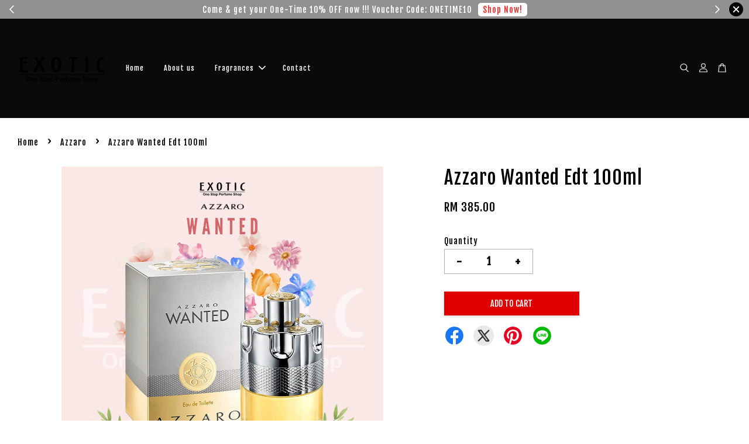

--- FILE ---
content_type: text/html; charset=UTF-8
request_url: https://www.exotic.com.my/collections/azzaro/products/azzaro-wanted-edt-100ml
body_size: 50356
content:
<!doctype html>
<!--[if lt IE 7]><html class="no-js lt-ie9 lt-ie8 lt-ie7" lang="en"> <![endif]-->
<!--[if IE 7]><html class="no-js lt-ie9 lt-ie8" lang="en"> <![endif]-->
<!--[if IE 8]><html class="no-js lt-ie9" lang="en"> <![endif]-->
<!--[if IE 9 ]><html class="ie9 no-js"> <![endif]-->
<!--[if (gt IE 9)|!(IE)]><!--> <html class="no-js"> <!--<![endif]-->
<head>

  <!-- Basic page needs ================================================== -->
  <meta charset="utf-8">
  <meta http-equiv="X-UA-Compatible" content="IE=edge,chrome=1">

  
  <link rel="icon" href="https://cdn.store-assets.com/s/1048242/f/14434000.png" />
  

  <!-- Title and description ================================================== -->
  <title>
  Azzaro Wanted Edt 100ml &ndash; Exotic - One Stop Perfume Shop
  </title>

  
  <meta name="description" content="Wanted by Azzaro is a Woody Spicy fragrance for men. Wanted was launched in 2016. Wanted was created by Fabrice Pellegrin and Olivier Cresp. Top notes: Lemon, Ginger, Lavender and Mint; Heart notes: Apple, Juniper, Guatemalan Cardamom and Geranium; B">
  

  <!-- Social meta ================================================== -->
  

  <meta property="og:type" content="product">
  <meta property="og:title" content="Azzaro Wanted Edt 100ml">
  <meta property="og:url" content="https://www.exotic.com.my/products/azzaro-wanted-edt-100ml">
  
  <meta property="og:image" content="https://cdn.store-assets.com/s/1048242/i/55094018.png?width=480&format=webp">
  <meta property="og:image:secure_url" content="https://cdn.store-assets.com/s/1048242/i/55094018.png?width=480&format=webp">
  
  <meta property="og:price:amount" content="385">
  <meta property="og:price:currency" content="MYR">


<meta property="og:description" content="Wanted by Azzaro is a Woody Spicy fragrance for men. Wanted was launched in 2016. Wanted was created by Fabrice Pellegrin and Olivier Cresp. Top notes: Lemon, Ginger, Lavender and Mint; Heart notes: Apple, Juniper, Guatemalan Cardamom and Geranium; B">
<meta property="og:site_name" content="Exotic - One Stop Perfume Shop">



  <meta name="twitter:card" content="summary">




  <meta name="twitter:title" content="Azzaro Wanted Edt 100ml">
  <meta name="twitter:description" content="Wanted&amp;nbsp;by Azzaro is a Woody Spicy fragrance for men. Wanted was launched in 2016. Wanted was created by Fabrice Pellegrin and Olivier Cresp.&amp;nbsp;
&amp;nbsp;
Top notes: Lemon, Ginger, Lavender and Mi">
  <meta name="twitter:image" content="">
  <meta name="twitter:image:width" content="480">
  <meta name="twitter:image:height" content="480">




  <!-- Helpers ================================================== -->
  <link rel="canonical" href="https://www.exotic.com.my/products/azzaro-wanted-edt-100ml">
  <meta name="viewport" content="width=device-width, initial-scale=1.0, minimum-scale=1.0, maximum-scale=3.0">
  <meta name="theme-color" content="">

  <!-- CSS ================================================== -->
  <link href="https://store-themes.easystore.co/1048242/themes/3199/assets/timber.css?t=1767498166" rel="stylesheet" type="text/css" media="screen" />
  <link href="https://store-themes.easystore.co/1048242/themes/3199/assets/theme.css?t=1767498166" rel="stylesheet" type="text/css" media="screen" />

  



<link href="https://fonts.googleapis.com/css?family=Fjalla+One&display=swap" rel="stylesheet">


  <script src="//ajax.googleapis.com/ajax/libs/jquery/1.11.0/jquery.min.js" type="text/javascript" ></script>
  <!-- Header hook for plugins ================================================== -->
  
<!-- ScriptTags -->
<script>window.__st={'p': 'product', 'cid': ''};</script><script src='/assets/events.js'></script><script>(function(){function asyncLoad(){var urls=['/assets/traffic.js?v=1','https://apps.easystore.co/google-analytics-4/script.js?shop=exoticshp.easy.co'];for(var i=0;i<urls.length;i++){var s=document.createElement('script');s.type='text/javascript';s.async=true;s.src=urls[i];var x=document.getElementsByTagName('script')[0];x.parentNode.insertBefore(s, x);}}window.attachEvent ? window.attachEvent('onload', asyncLoad) : window.addEventListener('load', asyncLoad, false);})();</script>
<!-- /ScriptTags -->


  
<!--[if lt IE 9]>
<script src="//cdnjs.cloudflare.com/ajax/libs/html5shiv/3.7.2/html5shiv.min.js" type="text/javascript" ></script>
<script src="https://store-themes.easystore.co/1048242/themes/3199/assets/respond.min.js?t=1767498166" type="text/javascript" ></script>
<link href="https://store-themes.easystore.co/1048242/themes/3199/assets/respond-proxy.html" id="respond-proxy" rel="respond-proxy" />
<link href="//www.exotic.com.my/search?q=653a9f2018f322341d08f2d79c1bdc5d" id="respond-redirect" rel="respond-redirect" />
<script src="//www.exotic.com.my/search?q=653a9f2018f322341d08f2d79c1bdc5d" type="text/javascript"></script>
<![endif]-->



  <script src="https://store-themes.easystore.co/1048242/themes/3199/assets/modernizr.min.js?t=1767498166" type="text/javascript" ></script>

  
  
  <script>
  (function(i,s,o,g,r,a,m){i['GoogleAnalyticsObject']=r;i[r]=i[r]||function(){
  (i[r].q=i[r].q||[]).push(arguments)},i[r].l=1*new Date();a=s.createElement(o),
  m=s.getElementsByTagName(o)[0];a.async=1;a.src=g;m.parentNode.insertBefore(a,m)
  })(window,document,'script','https://www.google-analytics.com/analytics.js','ga');

  ga('create', '', 'auto','myTracker');
  ga('myTracker.send', 'pageview');

  </script>
  
  
</head>

<body id="azzaro-wanted-edt-100ml" class="template-product  has-sticky-btm-bar" >

  <ul id="MobileNav" class="mobile-nav">
  
  <li class="mobile-nav_icon-x">
    
      




  	
  	<span class="MobileNavTrigger icon icon-x"></span>
  </li>
  
  
  <li class="mobile-nav__link" aria-haspopup="true">
    
    <a href="/" >
      Home
    </a>
    
  </li>
  
  
  <li class="mobile-nav__link" aria-haspopup="true">
    
    <a href="/pages/about-us" >
      About us
    </a>
    
  </li>
  
  
  <li class="mobile-nav__link" aria-haspopup="true">
    
    
    <a href="/collections/all-products" class="mobile-nav__parent-link">
      Fragrances
    </a>
    <span class="mobile-nav__sublist-trigger">
      <span class="icon-fallback-text mobile-nav__sublist-expand">
  <span class="icon icon-plus" aria-hidden="true"></span>
  <span class="fallback-text">+</span>
</span>
<span class="icon-fallback-text mobile-nav__sublist-contract">
  <span class="icon icon-minus" aria-hidden="true"></span>
  <span class="fallback-text">-</span>
</span>

    </span>
    <ul class="mobile-nav__sublist">
      
      
      <li class="mobile-nav__sublist-link" aria-haspopup="true">
        
        <a href="/collections/men-fragrance" >
          Men Fragrances
        </a>
        
      </li>
      
      
      <li class="mobile-nav__sublist-link" aria-haspopup="true">
        
        <a href="/collections/women-fragrance" >
          Women Fragrances
        </a>
        
      </li>
      
      
      <li class="mobile-nav__sublist-link" aria-haspopup="true">
        
        <a href="/collections/promotion" >
          Promotion
        </a>
        
      </li>
      
    </ul>
    
  </li>
  
  
  <li class="mobile-nav__link" aria-haspopup="true">
    
    <a href="/store-locator" >
      Contact
    </a>
    
  </li>
  

  

  
  
  
  <li class="mobile-nav__link">
    <a href="/account/login">Log in</a>
  </li>
  
  <li class="mobile-nav__link">
    <a href="/account/register">Create account</a>
  </li>
  
  
  
  
  <li class="mobile-nav__link header-bar__search-wrapper">
    
    <div class="header-bar__module header-bar__search mobile-nav_search">
      
  <form action="/search" method="get" class="header-bar__search-form clearfix" role="search">
    
    <button type="submit" class="btn icon-fallback-text header-bar__search-submit">
      <span class="icon icon-search" aria-hidden="true"></span>
      <span class="fallback-text">Search</span>
    </button>
    <input type="search" name="q" value="" aria-label="Search" class="header-bar__search-input" placeholder="Search" autocomplete="off">
    <div class="dropdown" id="searchDropdown"></div>
    <input type="hidden" name="search_history" id="search_history">
  </form>




<script>
  var _search_history_listings = ""
  if(_search_history_listings != "") localStorage.setItem('searchHistory', JSON.stringify(_search_history_listings));

  function clearAll() {
    localStorage.removeItem('searchHistory');
  
    var customer = "";
    if(customer) {
      // Your logic to clear all data or call an endpoint
      fetch('/account/search_histories', {
          method: 'DELETE',
          headers: {
            "Content-Type": "application/json",
            "X-Requested-With": "XMLHttpRequest"
          },
          body: JSON.stringify({
            _token: "0PzrYr0lURvSQLTgWtBERPN3AvdRtezMVax8lZGl"
          }),
      })
      .then(response => response.json())
    }
  }
  // End - store view history in local storage
  
  // search history dropdown  
  var searchInputs = document.querySelectorAll('input[type=search]');
  
  if(searchInputs.length > 0) {
    
    searchInputs.forEach((searchInput)=>{
    
      searchInput.addEventListener('focus', function() {
        var searchDropdown = searchInput.closest('form').querySelector('#searchDropdown');
        searchDropdown.innerHTML = ''; // Clear existing items
  
        // retrieve data from local storage
        var searchHistoryData = JSON.parse(localStorage.getItem('searchHistory')) || [];
  
        // Convert JSON to string
        var search_history_json = JSON.stringify(searchHistoryData);
  
        // Set the value of the hidden input
        searchInput.closest('form').querySelector("#search_history").value = search_history_json;
  
        // create dropdown items
        var clearAllItem = document.createElement('div');
        clearAllItem.className = 'dropdown-item clear-all';
        clearAllItem.textContent = 'Clear';
        clearAllItem.addEventListener('click', function() {
            clearAll();
            searchDropdown.style.display = 'none';
            searchInput.classList.remove('is-focus');
        });
        searchDropdown.appendChild(clearAllItem);
  
        // create dropdown items
        searchHistoryData.forEach(function(item) {
          var dropdownItem = document.createElement('div');
          dropdownItem.className = 'dropdown-item';
          dropdownItem.textContent = item.term;
          dropdownItem.addEventListener('click', function() {
            searchInput.value = item.term;
            searchDropdown.style.display = 'none';
          });
          searchDropdown.appendChild(dropdownItem);
        });
  
        if(searchHistoryData.length > 0){
          // display the dropdown
          searchInput.classList.add('is-focus');
          document.body.classList.add('search-input-focus');
          searchDropdown.style.display = 'block';
        }
      });
  
      searchInput.addEventListener("focusout", (event) => {
        var searchDropdown = searchInput.closest('form').querySelector('#searchDropdown');
        searchInput.classList.remove('is-focus');
        searchDropdown.classList.add('transparent');
        setTimeout(()=>{
          searchDropdown.style.display = 'none';
          searchDropdown.classList.remove('transparent');
          document.body.classList.remove('search-input-focus');
        }, 400);
      });
    })
  }
  // End - search history dropdown
</script>
    </div>
    
  </li>
  
  
</ul>
<div id="MobileNavOutside" class="mobile-nav-outside"></div>


<div id="PageContainer" class="page-container">
  
<!-- Snippet:global/body_start: Announcement Bar -->
<link rel="stylesheet" href="https://apps.easystore.co/assets/css/annoucement-bar/slider.css?v1.01">

<input type="hidden" id="total_announcement_left" name="total_announcement_left" value="2">
<input type="hidden" id="locale" name="locale" value="en_US">

<slider-announcement-bar-app id="announcement-bar" name="announcement-bar" style="
    border: unset;
    padding: 4px 0px;
    margin: 0px;
    z-index:2999;
    background:rgba(59, 60, 64, 0.56);
    color:rgb(255, 255, 255);
    position: -webkit-sticky; position: sticky; top: 0;
">

  <div style="
    display: flex;
    justify-content: space-between;
    align-items: center;
    padding: 0px 0px;
    border-top: 0px;
    border-bottom: 0px;
    border-color: transparent;
  ">
    <div style="height: 24px;">
            <a id="previous-announcement-bar-button" class="announcement-bar-direction-button" type="button" name="previous" style="height: 24px;">
        <svg xmlns="http://www.w3.org/2000/svg" class="icon icon-tabler icon-tabler-chevron-left" width="24" height="24" viewBox="0 0 24 24" stroke-width="1.5" stroke="white" fill="none" stroke-linecap="round" stroke-linejoin="round">
          <path stroke="none" d="M0 0h24v24H0z" fill="none" />
          <polyline points="15 6 9 12 15 18" />
        </svg>
      </a>
          </div>

    <ul style="flex-grow: 2; margin: 0px;">
            <li id="announcement_bar_0" style="
          display: flex;
          justify-content: center;
          align-items: center;
          flex-wrap: wrap;
          margin: 0px;
          width: 100%;
          word-wrap: break-word;
        ">
        Come &amp; get your One-Time 10% OFF now !!! Voucher Code: ONETIME10
                <a class="announcement-bar-button" href="/collections/all" style="color: rgb(242, 43, 43); background: rgb(255, 255, 255);">Shop Now!</a>
                        <input type="hidden" id="expired_at_0" name="expired_at_0" value="2022-10-04 00:00">
      </li>
            <li id="announcement_bar_1" style="
          display: flex;
          justify-content: center;
          align-items: center;
          flex-wrap: wrap;
          margin: 0px;
          width: 100%;
          word-wrap: break-word;
        ">
        Get your FREE SHIPPING fragrance with minimum spend of RM100
                <a class="announcement-bar-button" href="/collections/all" style="color: rgb(242, 43, 43); background: rgb(255, 255, 255);">Shop Now!</a>
                        <input type="hidden" id="expired_at_1" name="expired_at_1" value="2022-10-04 00:00">
      </li>
          </ul>

    <div style="display: flex;">
            <a id="next-announcement-bar-button" class="announcement-bar-direction-button" type="button" name="next" style="height: 24px;">
        <svg xmlns="http://www.w3.org/2000/svg" class="icon icon-tabler icon-tabler-chevron-right" width="24" height="24" viewBox="0 0 24 24" stroke-width="1.5" stroke="white" fill="none" stroke-linecap="round" stroke-linejoin="round">
          <path stroke="none" d="M0 0h24v24H0z" fill="none" />
          <polyline points="9 6 15 12 9 18" />
        </svg>
      </a>
                  <span id="announcement-close-button" name="announcement-close-button" class="announcement-close-button" style="margin-right: 10px;"></span>
          </div>
  </div>


</slider-announcement-bar-app>

<script>
  $(function() {
    var is_top_enabled =  1;

    const loadScript = function(url, callback) {
      const script = document.createElement("script");
      script.type = "text/javascript";
      // If the browser is Internet Explorer.
      if (script.readyState) {
        script.onreadystatechange = function() {
          if (script.readyState == "loaded" || script.readyState == "complete") {
            script.onreadystatechange = null;
            callback();
          }
        };
        // For any other browser.
      } else {
        script.onload = function() {
          callback();
        };
      }
      script.src = url;
      document.getElementsByTagName("head")[0].appendChild(script);
    };

    const announcementBarAppJS = function($) {

      $('#announcement-close-button').on('click', function() {
        $('#announcement-bar, #announcement-bar-top').hide();
        $('#easystore-section-header, .sticky-topbar').css('top', '');
      });
    }

    if (typeof jQuery === 'undefined') {
      loadScript('//ajax.googleapis.com/ajax/libs/jquery/1.11.2/jquery.min.js', function() {
        jQuery = jQuery.noConflict(true);
        announcementBarAppJS(jQuery);
      });
    } else {
      announcementBarAppJS(jQuery);
    }


    
    if(is_top_enabled){
      // Prevent announcement bar block header
      setTimeout(()=>{
        $('#easystore-section-header, .sticky-topbar').css('top', $('#announcement-bar').height()+'px');
      }, 2000);
    }
  });

  setInterval(function() {
    const total_announcement = "2"
    var total_announcement_left = $("#total_announcement_left").val();

    for (let i = 0; i <= total_announcement; i++) {
      const startDate = new Date();
      const endDateStr = $("#expired_at_" + i).val();
      const endDate = endDateStr == undefined ? new Date() : new Date(endDateStr.replace(/-/g, "/"));
      const seconds = (endDate.getTime() - startDate.getTime()) / 1000;

      const days = parseInt(seconds / 86400);
      const hours = parseInt((seconds % 86400) / 3600);
      const mins = parseInt((seconds % 86400 % 3600) / 60);
      const secs = parseInt((seconds % 86400 % 3600) % 60);

      // use to translate countdown unit
      // (translate based on the preferred language when save announcement bar setting)
      String.prototype.translate = function() {
        try {
          if ($("#locale").val() == "zh_TW") {
            if (this.toString() === 'day') {
              return "天";
            }
            if (this.toString() === 'hour') {
              return "小時";
            }
            if (this.toString() === 'min') {
              return "分鐘";
            }
            if (this.toString() === 'sec') {
              return "秒";
            }
          } else {
            if (this.toString() === 'day') {
              if (days > 0) {
                return "Days";
              } else {
                return "Day";
              }
            } else if (this.toString() === 'hour') {
              if (hours > 0) {
                return "Hours";
              } else {
                return "Hour";
              }
            } else if (this.toString() === 'min') {
              if (mins > 0) {
                return "Mins";
              } else {
                return "Min";
              }
            } else if (this.toString() === 'sec') {
              if (secs > 0) {
                return "Secs";
              } else {
                return "Sec";
              }
            }
          }
        } catch (error) {
          console.log("Some errors heres", error);
        }
      };

      const announcementBar_countdown = document.getElementById("announcementBar_countdown_" + i);
      if (announcementBar_countdown && seconds > 0) {

        $(announcementBar_countdown).show()
        announcementBar_countdown.innerHTML = `
          <div>
            ${days} <small>${'day'.translate()}</small>
          </div>
          <div>
            ${hours} <small>${'hour'.translate()}</small>
          </div>
          <div>
            ${mins} <small>${'min'.translate()}</small>
          </div>
          <div>
            ${secs} <small>${'sec'.translate()}</small>
          </div>
        `;


      } else if (announcementBar_countdown && seconds <= 0) {
        $("#announcement_bar_" + i).remove();
        total_announcement_left = total_announcement_left - 1;
        $("#total_announcement_left").val(total_announcement_left);
      }
    }

    showOrHide(total_announcement_left);
  }, 1000);


  function showOrHide(total_announcement_left) {
    if (total_announcement_left <= 1) {
      $("#previous-announcement-bar-button,#next-announcement-bar-button").hide();
    } else {
      $("#previous-announcement-bar-button,#next-announcement-bar-button").show();
    }

    if (total_announcement_left == 0) {
      $("#announcement-close-button").hide();
      $("#announcement-bar").hide();
      $('#announcement-bar-top').hide();
      $('#easystore-section-header, .sticky-topbar').css('top', '');
    }
  };

  let annoucementBarAutoMoveInterval = '';
  class AnnouncementBarAppSlider extends HTMLElement {
    constructor() {
      super();
      this.slider = this.querySelector('ul');
      this.sliderItems = this.querySelectorAll('li');
      this.prevButton = this.querySelector('a[name="previous"]');
      this.nextButton = this.querySelector('a[name="next"]');

      if (!this.slider || !this.nextButton) return;

      const resizeObserver = new ResizeObserver(entries => this.initPages());
      resizeObserver.observe(this.slider);

      this.slider.addEventListener('scroll', this.update.bind(this));
      this.prevButton.addEventListener('click', this.onButtonClick.bind(this));
      this.nextButton.addEventListener('click', this.onButtonClick.bind(this));


    }

    initPages() {
      const sliderItemsToShow = Array.from(this.sliderItems).filter(element => element.clientWidth > 0);
      this.sliderLastItem = sliderItemsToShow[sliderItemsToShow.length - 1];
      if (sliderItemsToShow.length === 0) return;
      this.slidesPerPage = Math.floor(this.slider.clientWidth / sliderItemsToShow[0].clientWidth);
      this.totalPages = sliderItemsToShow.length - this.slidesPerPage + 1;
      this.update();
      let self = this
      var total_announcement_left = $("#total_announcement_left").val();
      annoucementBarAutoMoveInterval = setInterval(function() {
        if (total_announcement_left > 1) {
          self.moveSlide('next')
        }
      }, 5000)
    }

    update() {
      this.currentPage = Math.round(this.slider.scrollLeft / this.sliderLastItem.clientWidth) + 1;
    }

    onButtonClick(event) {
      event.preventDefault();
      let self = this;
      self.moveSlide(event.currentTarget.name);
    }


    moveSlide(move_to) {

      clearInterval(annoucementBarAutoMoveInterval);
      let self = this;
      annoucementBarAutoMoveInterval = setInterval(function() {
        self.moveSlide('next');
      }, 5000)

      if (move_to === 'previous' && this.currentPage === 1) {
        this.slider.scrollTo({
          left: this.sliderLastItem.clientWidth * (this.totalPages - 1)
        });
      } else if (move_to === 'next' && this.currentPage === this.totalPages) {
        this.slider.scrollTo({
          left: 0
        });
      } else {
        const slideScrollPosition = move_to === 'next' ? this.slider.scrollLeft + this.sliderLastItem
          .clientWidth : this.slider.scrollLeft - this.sliderLastItem.clientWidth;
        this.slider.scrollTo({
          left: slideScrollPosition
        });
      }
    }

  }

  customElements.define('slider-announcement-bar-app', AnnouncementBarAppSlider);
</script>

<!-- /Snippet -->

<!-- Snippet:global/body_start: Console Extension -->
<div id='es_console' style='display: none;'>1048242</div>
<!-- /Snippet -->

  
    <style>
  .search-modal__form{
    position: relative;
  }
  
  .dropdown-wrapper {
    position: relative;
  }
  
  .dropdown-wrapper:hover .dropdown {
    display: block;
  }
  
  .header-icon-nav .dropdown {
    left: -80px;
  }
  
  .dropdown {
    display: none;
    position: absolute;
    top: 100%;
    left: 0px;
    width: 100%;
    padding: 8px;
    background-color: #fff;
    z-index: 1000;
    border-radius: 5px;
    border: 1px solid rgba(var(--color-foreground), 1);
    border-top: none;
    overflow-x: hidden;
    overflow-y: auto;
    max-height: 350px;
    min-width: 150px;
    box-shadow: 0 0 5px rgba(0,0,0,0.1);
  }
    
  .dropdown a{
    text-decoration: none;
    color: #000 !important;
  }
  
  .dropdown-item {
    padding: 0.4rem 2rem;
    cursor: pointer;
    line-height: 1.4;
    overflow: hidden;
    text-overflow: ellipsis;
    white-space: nowrap;
  }
  
  .dropdown-item:hover{
    background-color: #f3f3f3;
  }
  
  .search__input.is-focus{
    border-radius: 15px;
    border-bottom-left-radius: 0;
    border-bottom-right-radius: 0;
    border: 1px solid rgba(var(--color-foreground), 1);
    border-bottom: none;
    box-shadow: none;
  }
  
  .clear-all {
    text-align: right;
    padding: 0 2rem 0.2rem;
    line-height: 1;
    font-size: 70%;
    margin-bottom: -2px;
  }
  
  .clear-all:hover{
    background-color: #fff;
  }
  
  .referral-notification {
    position: absolute;
    top: 100%;
    right: -12px;
    background: white;
    border: 1px solid #e0e0e0;
    border-radius: 8px;
    box-shadow: 0 4px 12px rgba(0, 0, 0, 0.15);
    width: 280px;
    z-index: 1000;
    padding: 16px;
    margin-top: 8px;
    font-size: 14px;
    line-height: 1.4;
  }
  
  .referral-notification::before {
    content: '';
    position: absolute;
    top: -8px;
    right: 20px;
    width: 0;
    height: 0;
    border-left: 8px solid transparent;
    border-right: 8px solid transparent;
    border-bottom: 8px solid white;
  }
  
  .referral-notification::after {
    content: '';
    position: absolute;
    top: -9px;
    right: 20px;
    width: 0;
    height: 0;
    border-left: 8px solid transparent;
    border-right: 8px solid transparent;
    border-bottom: 8px solid #e0e0e0;
  }
  
  .referral-notification h4 {
    margin: 0 0 8px 0;
    color: #2196F3;
    font-size: 16px;
    font-weight: 600;
  }
  
  .referral-notification p {
    margin: 0 0 12px 0;
    color: #666;
  }
  
  .referral-notification .referral-code {
    background: #f5f5f5;
    padding: 8px;
    border-radius: 4px;
    font-family: monospace;
    font-size: 13px;
    text-align: center;
    margin: 8px 0;
    border: 1px solid #ddd;
  }
  
  .referral-notification .close-btn {
    position: absolute;
    top: 8px;
    right: 8px;
    background: none;
    border: none;
    font-size: 18px;
    color: #999;
    cursor: pointer;
    padding: 0;
    width: 20px;
    height: 20px;
    line-height: 1;
  }
  
  .referral-notification .close-btn:hover {
    color: #333;
  }
  
  .referral-notification .action-btn {
    background: #2196F3;
    color: white;
    border: none;
    padding: 8px 16px;
    border-radius: 4px;
    cursor: pointer;
    font-size: 12px;
    margin-right: 8px;
    margin-top: 8px;
  }
  
  .referral-notification .action-btn:hover {
    background: #1976D2;
  }
  
  .referral-notification .dismiss-btn {
    background: transparent;
    color: #666;
    border: 1px solid #ddd;
    padding: 8px 16px;
    border-radius: 4px;
    cursor: pointer;
    font-size: 12px;
    margin-top: 8px;
  }
  
  .referral-notification .dismiss-btn:hover {
    background: #f5f5f5;
  }
  .referral-modal__dialog {
    transform: translate(-50%, 0);
    transition: transform var(--duration-default) ease, visibility 0s;
    z-index: 10000;
    position: fixed;
    top: 20vh;
    left: 50%;
    width: 100%;
    max-width: 350px;
    box-shadow: 0 4px 12px rgba(0, 0, 0, 0.15);
    border-radius: 12px;
    background-color: #fff;
    color: #000;
    padding: 20px;
    text-align: center;
  }
  .modal-overlay.referral-modal-overlay {
    position: fixed;
    top: 0;
    left: 0;
    width: 100%;
    height: 100%;
    background-color: rgba(0, 0, 0, 0.7);
    z-index: 2001;
    display: block;
    opacity: 1;
    transition: opacity var(--duration-default) ease, visibility 0s;
  }
</style>

<header class="header-bar  ">
  <div class="header-bg-wrapper">
    <div class="header-wrapper wrapper">
      

      <div class="logo-header" role="banner">

              
                    <div class="h1 site-header__logo" itemscope itemtype="http://schema.org/Organization">
              
                    
                        
                          
                            <a href="/" class="logo-wrapper" itemprop="url">
                              <img src="https://cdn.store-assets.com/s/1048242/f/12759710.png?width=350&format=webp" alt="Exotic - One Stop Perfume Shop" itemprop="logo">
                            </a>
                          
                        

                    
              
                </div>
              

      </div>

      <div class="header-nav-bar medium-down--hide">
          
<ul class="site-nav large--text-center" id="AccessibleNav">
  
    
    
      <li >
        <a href="/"  class="site-nav__link">Home</a>
      </li>
    
  
    
    
      <li >
        <a href="/pages/about-us"  class="site-nav__link">About us</a>
      </li>
    
  
    
    
      
      <li class="site-nav--has-dropdown" aria-haspopup="true">
        <a href="/collections/all-products"  class="site-nav__link">
          Fragrances
          <span class="arrow-icon">
            <svg id="Layer_1" data-name="Layer 1" xmlns="http://www.w3.org/2000/svg" viewBox="0 0 100 100"><title>arrow down</title><path d="M50,78.18A7.35,7.35,0,0,1,44.82,76L3.15,34.36A7.35,7.35,0,1,1,13.55,24L50,60.44,86.45,24a7.35,7.35,0,1,1,10.4,10.4L55.21,76A7.32,7.32,0,0,1,50,78.18Z"/></svg>
          </span>
        </a>
        <ul class="site-nav__dropdown">
          
            
            
              <li >
                <a href="/collections/men-fragrance"  class="site-nav__link">Men Fragrances</a>
              </li>
            
          
            
            
              <li >
                <a href="/collections/women-fragrance"  class="site-nav__link">Women Fragrances</a>
              </li>
            
          
            
            
              <li >
                <a href="/collections/promotion"  class="site-nav__link">Promotion</a>
              </li>
            
          
        </ul>
      </li>
    
  
    
    
      <li >
        <a href="/store-locator"  class="site-nav__link">Contact</a>
      </li>
    
  
  
  
      
        
          
        
          
        
      
  
  
  
</ul>

      </div>

      <div class="desktop-header-nav medium-down--hide">


        <div class="header-subnav">
          






          <div class="header-icon-nav">

                

                


                
                  
                    <div class="header-bar__module">
                      
  <a class="popup-with-form" href="#search-form">
    



	<svg class="icon-search svg-icon" id="Layer_1" data-name="Layer 1" xmlns="http://www.w3.org/2000/svg" viewBox="0 0 100 100"><title>icon-search</title><path d="M68.5,65.87a35.27,35.27,0,1,0-5.4,4.5l23.11,23.1a3.5,3.5,0,1,0,5-4.94ZM14.82,41A28.47,28.47,0,1,1,43.28,69.43,28.5,28.5,0,0,1,14.82,41Z"/></svg>    

  

  </a>



<!-- form itself -->
<div id="search-form" class="white-popup-block mfp-hide popup-search">
  <div class="popup-search-content">
    <form action="/search" method="get" class="input-group search-bar" role="search">
      
      <span class="input-group-btn">
        <button type="submit" class="btn icon-fallback-text">
          <span class="icon icon-search" aria-hidden="true"></span>
          <span class="fallback-text">Search</span>
        </button>
      </span>
      <input type="search" name="q" value="" placeholder="Search" class="input-group-field" aria-label="Search" placeholder="Search" autocomplete="off">
      <div class="dropdown" id="searchDropdown"></div>
      <input type="hidden" name="search_history" id="search_history">
    </form>
  </div>
</div>

<script src="https://store-themes.easystore.co/1048242/themes/3199/assets/magnific-popup.min.js?t=1767498166" type="text/javascript" ></script>
<script>
$(document).ready(function() {
	$('.popup-with-form').magnificPopup({
		type: 'inline',
		preloader: false,
		focus: '#name',
      	mainClass: 'popup-search-bg-wrapper',

		// When elemened is focused, some mobile browsers in some cases zoom in
		// It looks not nice, so we disable it:
		callbacks: {
			beforeOpen: function() {
				if($(window).width() < 700) {
					this.st.focus = false;
				} else {
					this.st.focus = '#name';
				}
			}
		}
	});
});
</script>


<script>
  var _search_history_listings = ""
  if(_search_history_listings != "") localStorage.setItem('searchHistory', JSON.stringify(_search_history_listings));

  function clearAll() {
    localStorage.removeItem('searchHistory');
  
    var customer = "";
    if(customer) {
      // Your logic to clear all data or call an endpoint
      fetch('/account/search_histories', {
          method: 'DELETE',
          headers: {
            "Content-Type": "application/json",
            "X-Requested-With": "XMLHttpRequest"
          },
          body: JSON.stringify({
            _token: "0PzrYr0lURvSQLTgWtBERPN3AvdRtezMVax8lZGl"
          }),
      })
      .then(response => response.json())
    }
  }
  // End - store view history in local storage
  
  // search history dropdown  
  var searchInputs = document.querySelectorAll('input[type=search]');
  
  if(searchInputs.length > 0) {
    
    searchInputs.forEach((searchInput)=>{
    
      searchInput.addEventListener('focus', function() {
        var searchDropdown = searchInput.closest('form').querySelector('#searchDropdown');
        searchDropdown.innerHTML = ''; // Clear existing items
  
        // retrieve data from local storage
        var searchHistoryData = JSON.parse(localStorage.getItem('searchHistory')) || [];
  
        // Convert JSON to string
        var search_history_json = JSON.stringify(searchHistoryData);
  
        // Set the value of the hidden input
        searchInput.closest('form').querySelector("#search_history").value = search_history_json;
  
        // create dropdown items
        var clearAllItem = document.createElement('div');
        clearAllItem.className = 'dropdown-item clear-all';
        clearAllItem.textContent = 'Clear';
        clearAllItem.addEventListener('click', function() {
            clearAll();
            searchDropdown.style.display = 'none';
            searchInput.classList.remove('is-focus');
        });
        searchDropdown.appendChild(clearAllItem);
  
        // create dropdown items
        searchHistoryData.forEach(function(item) {
          var dropdownItem = document.createElement('div');
          dropdownItem.className = 'dropdown-item';
          dropdownItem.textContent = item.term;
          dropdownItem.addEventListener('click', function() {
            searchInput.value = item.term;
            searchDropdown.style.display = 'none';
          });
          searchDropdown.appendChild(dropdownItem);
        });
  
        if(searchHistoryData.length > 0){
          // display the dropdown
          searchInput.classList.add('is-focus');
          document.body.classList.add('search-input-focus');
          searchDropdown.style.display = 'block';
        }
      });
  
      searchInput.addEventListener("focusout", (event) => {
        var searchDropdown = searchInput.closest('form').querySelector('#searchDropdown');
        searchInput.classList.remove('is-focus');
        searchDropdown.classList.add('transparent');
        setTimeout(()=>{
          searchDropdown.style.display = 'none';
          searchDropdown.classList.remove('transparent');
          document.body.classList.remove('search-input-focus');
        }, 400);
      });
    })
  }
  // End - search history dropdown
</script>
                    </div>
                  
                




                
                  <div class="header-bar__module dropdown-wrapper">
                    
                      <a href="/account/login">



    <svg class="svg-icon" id="Layer_1" data-name="Layer 1" xmlns="http://www.w3.org/2000/svg" viewBox="0 0 100 100"><title>icon-profile</title><path d="M50,51.8A24.4,24.4,0,1,0,25.6,27.4,24.43,24.43,0,0,0,50,51.8ZM50,10A17.4,17.4,0,1,1,32.6,27.4,17.43,17.43,0,0,1,50,10Z"/><path d="M62.66,57.66H37.34a30.54,30.54,0,0,0-30.5,30.5V93.5a3.5,3.5,0,0,0,3.5,3.5H89.66a3.5,3.5,0,0,0,3.5-3.5V88.16A30.54,30.54,0,0,0,62.66,57.66ZM86.16,90H13.84V88.16a23.53,23.53,0,0,1,23.5-23.5H62.66a23.53,23.53,0,0,1,23.5,23.5Z"/></svg>

  
</a>

                      <!-- Referral Notification Popup for Desktop -->
                      <div id="referralNotification" class="referral-notification" style="display: none;">
                        <button class="close-btn" onclick="dismissReferralNotification()">&times;</button>
                        <div style="text-align: center; margin-bottom: 16px;">
                          <div style="width: 100px; height: 100px; margin: 0 auto;">
                            <img src="https://resources.easystore.co/storefront/icons/channels/vector_referral_program.svg">
                          </div>
                        </div>
                        <p id="referralSignupMessage" style="text-align: center; font-size: 14px; color: #666; margin: 0 0 20px 0;">
                          Your friend gifted you   credit! Sign up now to redeem.
                        </p>
                        <div style="text-align: center;">
                          <button class="btn" onclick="goToSignupPage()" style="width: 100%; color: #fff;">
                            Sign Up
                          </button>
                        </div>
                      </div>
                    
                  </div>
                

                <div class="header-bar__module cart-page-link-wrapper">
                  <span class="header-bar__sep" aria-hidden="true"></span>
                  <a class="CartDrawerTrigger cart-page-link">
                    



	<svg class="svg-icon" id="Layer_1" data-name="Layer 1" xmlns="http://www.w3.org/2000/svg" viewBox="0 0 100 100"><title>icon-bag</title><path d="M91.78,93.11,84.17,24.44a3.5,3.5,0,0,0-3.48-3.11H69.06C67.53,10.94,59.57,3,50,3S32.47,10.94,30.94,21.33H19.31a3.5,3.5,0,0,0-3.48,3.11L8.22,93.11A3.49,3.49,0,0,0,11.69,97H88.31a3.49,3.49,0,0,0,3.47-3.89ZM50,10c5.76,0,10.6,4.83,12,11.33H38.05C39.4,14.83,44.24,10,50,10ZM15.6,90l6.84-61.67h8.23v9.84a3.5,3.5,0,0,0,7,0V28.33H62.33v9.84a3.5,3.5,0,0,0,7,0V28.33h8.23L84.4,90Z"/></svg>	

  

                    <span class="cart-count header-bar__cart-count hidden-count">0</span>
                  </a>
                </div>


                
                  
                


          </div>
        </div>



      </div>
      
	  <div class="mobile-header-icons large--hide">
        
        <div class="large--hide">
          
  <a class="popup-with-form" href="#search-form">
    



	<svg class="icon-search svg-icon" id="Layer_1" data-name="Layer 1" xmlns="http://www.w3.org/2000/svg" viewBox="0 0 100 100"><title>icon-search</title><path d="M68.5,65.87a35.27,35.27,0,1,0-5.4,4.5l23.11,23.1a3.5,3.5,0,1,0,5-4.94ZM14.82,41A28.47,28.47,0,1,1,43.28,69.43,28.5,28.5,0,0,1,14.82,41Z"/></svg>    

  

  </a>



<!-- form itself -->
<div id="search-form" class="white-popup-block mfp-hide popup-search">
  <div class="popup-search-content">
    <form action="/search" method="get" class="input-group search-bar" role="search">
      
      <span class="input-group-btn">
        <button type="submit" class="btn icon-fallback-text">
          <span class="icon icon-search" aria-hidden="true"></span>
          <span class="fallback-text">Search</span>
        </button>
      </span>
      <input type="search" name="q" value="" placeholder="Search" class="input-group-field" aria-label="Search" placeholder="Search" autocomplete="off">
      <div class="dropdown" id="searchDropdown"></div>
      <input type="hidden" name="search_history" id="search_history">
    </form>
  </div>
</div>

<script src="https://store-themes.easystore.co/1048242/themes/3199/assets/magnific-popup.min.js?t=1767498166" type="text/javascript" ></script>
<script>
$(document).ready(function() {
	$('.popup-with-form').magnificPopup({
		type: 'inline',
		preloader: false,
		focus: '#name',
      	mainClass: 'popup-search-bg-wrapper',

		// When elemened is focused, some mobile browsers in some cases zoom in
		// It looks not nice, so we disable it:
		callbacks: {
			beforeOpen: function() {
				if($(window).width() < 700) {
					this.st.focus = false;
				} else {
					this.st.focus = '#name';
				}
			}
		}
	});
});
</script>


<script>
  var _search_history_listings = ""
  if(_search_history_listings != "") localStorage.setItem('searchHistory', JSON.stringify(_search_history_listings));

  function clearAll() {
    localStorage.removeItem('searchHistory');
  
    var customer = "";
    if(customer) {
      // Your logic to clear all data or call an endpoint
      fetch('/account/search_histories', {
          method: 'DELETE',
          headers: {
            "Content-Type": "application/json",
            "X-Requested-With": "XMLHttpRequest"
          },
          body: JSON.stringify({
            _token: "0PzrYr0lURvSQLTgWtBERPN3AvdRtezMVax8lZGl"
          }),
      })
      .then(response => response.json())
    }
  }
  // End - store view history in local storage
  
  // search history dropdown  
  var searchInputs = document.querySelectorAll('input[type=search]');
  
  if(searchInputs.length > 0) {
    
    searchInputs.forEach((searchInput)=>{
    
      searchInput.addEventListener('focus', function() {
        var searchDropdown = searchInput.closest('form').querySelector('#searchDropdown');
        searchDropdown.innerHTML = ''; // Clear existing items
  
        // retrieve data from local storage
        var searchHistoryData = JSON.parse(localStorage.getItem('searchHistory')) || [];
  
        // Convert JSON to string
        var search_history_json = JSON.stringify(searchHistoryData);
  
        // Set the value of the hidden input
        searchInput.closest('form').querySelector("#search_history").value = search_history_json;
  
        // create dropdown items
        var clearAllItem = document.createElement('div');
        clearAllItem.className = 'dropdown-item clear-all';
        clearAllItem.textContent = 'Clear';
        clearAllItem.addEventListener('click', function() {
            clearAll();
            searchDropdown.style.display = 'none';
            searchInput.classList.remove('is-focus');
        });
        searchDropdown.appendChild(clearAllItem);
  
        // create dropdown items
        searchHistoryData.forEach(function(item) {
          var dropdownItem = document.createElement('div');
          dropdownItem.className = 'dropdown-item';
          dropdownItem.textContent = item.term;
          dropdownItem.addEventListener('click', function() {
            searchInput.value = item.term;
            searchDropdown.style.display = 'none';
          });
          searchDropdown.appendChild(dropdownItem);
        });
  
        if(searchHistoryData.length > 0){
          // display the dropdown
          searchInput.classList.add('is-focus');
          document.body.classList.add('search-input-focus');
          searchDropdown.style.display = 'block';
        }
      });
  
      searchInput.addEventListener("focusout", (event) => {
        var searchDropdown = searchInput.closest('form').querySelector('#searchDropdown');
        searchInput.classList.remove('is-focus');
        searchDropdown.classList.add('transparent');
        setTimeout(()=>{
          searchDropdown.style.display = 'none';
          searchDropdown.classList.remove('transparent');
          document.body.classList.remove('search-input-focus');
        }, 400);
      });
    })
  }
  // End - search history dropdown
</script>
        </div>


        <!--  Mobile cart  -->
        <div class="large--hide">
          <a class="CartDrawerTrigger cart-page-link mobile-cart-page-link">
            



	<svg class="svg-icon" id="Layer_1" data-name="Layer 1" xmlns="http://www.w3.org/2000/svg" viewBox="0 0 100 100"><title>icon-bag</title><path d="M91.78,93.11,84.17,24.44a3.5,3.5,0,0,0-3.48-3.11H69.06C67.53,10.94,59.57,3,50,3S32.47,10.94,30.94,21.33H19.31a3.5,3.5,0,0,0-3.48,3.11L8.22,93.11A3.49,3.49,0,0,0,11.69,97H88.31a3.49,3.49,0,0,0,3.47-3.89ZM50,10c5.76,0,10.6,4.83,12,11.33H38.05C39.4,14.83,44.24,10,50,10ZM15.6,90l6.84-61.67h8.23v9.84a3.5,3.5,0,0,0,7,0V28.33H62.33v9.84a3.5,3.5,0,0,0,7,0V28.33h8.23L84.4,90Z"/></svg>	

  

            <span class="cart-count hidden-count">0</span>
          </a>
        </div>

        <!--  Mobile hamburger  -->
        <div class="large--hide">
          <a class="mobile-nav-trigger MobileNavTrigger">
            



    <svg class="svg-icon" id="Layer_1" data-name="Layer 1" xmlns="http://www.w3.org/2000/svg" viewBox="0 0 100 100"><title>icon-nav-menu</title><path d="M6.7,26.34H93a3.5,3.5,0,0,0,0-7H6.7a3.5,3.5,0,0,0,0,7Z"/><path d="M93.3,46.5H7a3.5,3.5,0,0,0,0,7H93.3a3.5,3.5,0,1,0,0-7Z"/><path d="M93.3,73.66H7a3.5,3.5,0,1,0,0,7H93.3a3.5,3.5,0,0,0,0-7Z"/></svg>

  

          </a>
        </div>
      
        
          
          <!-- Referral Notification Modal for Mobile -->
          <details-modal class="referral-modal" id="referralMobileModal">
            <details>
              <summary class="referral-modal__toggle" aria-haspopup="dialog" aria-label="Open referral modal" style="display: none;">
              </summary>
              <div class="modal-overlay referral-modal-overlay"></div>
              <div class="referral-modal__dialog" role="dialog" aria-modal="true" aria-label="Referral notification">
                <div class="referral-modal__content">
                  <button type="button" class="modal__close-button" aria-label="Close" onclick="closeMobileReferralModal()" style="position: absolute; top: 16px; right: 16px; background: none; border: none; font-size: 24px; cursor: pointer;">
                    &times;
                  </button>

                  <div style="margin-bottom: 24px;">
                    <div style="width: 120px; height: 120px; margin: 0 auto 20px;">
                      <img src="https://resources.easystore.co/storefront/icons/channels/vector_referral_program.svg" style="width: 100%; height: 100%;">
                    </div>
                  </div>

                  <p id="referralSignupMessageMobile" style="font-size: 16px; color: #333; margin: 0 0 30px 0; line-height: 1.5;">
                    Your friend gifted you   credit! Sign up now to redeem.
                  </p>

                  <button type="button" class="btn" onclick="goToSignupPageFromMobile()" style="width: 100%; color: #fff;">
                    Sign Up
                  </button>
                </div>
              </div>
            </details>
          </details-modal>
          
        
      
      </div>


    </div>
  </div>
</header>






    
    <main class="wrapper main-content" role="main">
      <div class="grid">
          <div class="grid__item">
            
  
            
<!-- Snippet:product/content_top: Google Analytics 4 -->
<div id="ProductDataStorage" data-product='{"id":9421577,"handle":"azzaro-wanted-edt-100ml","name":"Azzaro Wanted Edt 100ml","title":"Azzaro Wanted Edt 100ml","url":"\/products\/azzaro-wanted-edt-100ml","price":385,"price_min":"385.0","price_max":"385.0","price_varies":false,"compare_at_price":0,"compare_at_price_min":"0.0","compare_at_price_max":"0.0","compare_at_price_varies":false,"available":true,"options_with_values":[],"options_by_name":[],"options":["Title"],"has_only_default_variant":true,"sole_variant_id":43065306,"variants":[{"id":43065306,"title":"Default Title","sku":"","taxable":false,"barcode":null,"available":true,"inventory_quantity":4,"featured_image":{"id":55094018,"alt":"Azzaro Wanted Edt 100ml","img_url":"https:\/\/cdn.store-assets.com\/s\/1048242\/i\/55094018.png","src":"https:\/\/cdn.store-assets.com\/s\/1048242\/i\/55094018.png","height":1080,"width":1080,"position":1,"type":"Images"},"price":38500,"compare_at_price":0,"is_enabled":true,"options":["Default Title"],"option1":"Default Title","option2":null,"option3":null,"points":null}],"selected_variant":{"id":43065306,"title":"Default Title","sku":"","taxable":false,"barcode":null,"available":true,"inventory_quantity":4,"featured_image":{"id":55094018,"alt":"Azzaro Wanted Edt 100ml","img_url":"https:\/\/cdn.store-assets.com\/s\/1048242\/i\/55094018.png","src":"https:\/\/cdn.store-assets.com\/s\/1048242\/i\/55094018.png","height":1080,"width":1080,"position":1,"type":"Images"},"price":38500,"compare_at_price":0,"is_enabled":true,"options":["Default Title"],"option1":"Default Title","option2":null,"option3":null,"points":null},"first_available_variant":{"id":43065306,"title":"Default Title","sku":"","taxable":false,"barcode":null,"available":true,"inventory_quantity":4,"featured_image":{"id":55094018,"alt":"Azzaro Wanted Edt 100ml","img_url":"https:\/\/cdn.store-assets.com\/s\/1048242\/i\/55094018.png","src":"https:\/\/cdn.store-assets.com\/s\/1048242\/i\/55094018.png","height":1080,"width":1080,"position":1,"type":"Images"},"price":38500,"compare_at_price":0,"is_enabled":true,"options":["Default Title"],"option1":"Default Title","option2":null,"option3":null,"points":null},"selected_or_first_available_variant":{"id":43065306,"title":"Default Title","sku":"","taxable":false,"barcode":null,"available":true,"inventory_quantity":4,"featured_image":{"id":55094018,"alt":"Azzaro Wanted Edt 100ml","img_url":"https:\/\/cdn.store-assets.com\/s\/1048242\/i\/55094018.png","src":"https:\/\/cdn.store-assets.com\/s\/1048242\/i\/55094018.png","height":1080,"width":1080,"position":1,"type":"Images"},"price":38500,"compare_at_price":0,"is_enabled":true,"options":["Default Title"],"option1":"Default Title","option2":null,"option3":null,"points":null},"img_url":"https:\/\/cdn.store-assets.com\/s\/1048242\/i\/55094018.png","featured_image":{"id":55094018,"alt":"Azzaro Wanted Edt 100ml","img_url":"https:\/\/cdn.store-assets.com\/s\/1048242\/i\/55094018.png","src":"https:\/\/cdn.store-assets.com\/s\/1048242\/i\/55094018.png","height":1080,"width":1080,"position":1,"type":"Images"},"secondary_image":{"alt":"","img_url":"","src":"","type":""},"images":[{"id":55094018,"alt":"Azzaro Wanted Edt 100ml","img_url":"https:\/\/cdn.store-assets.com\/s\/1048242\/i\/55094018.png","src":"https:\/\/cdn.store-assets.com\/s\/1048242\/i\/55094018.png","height":1080,"width":1080,"position":1,"type":"Images"}],"media":[{"id":55094018,"alt":"Azzaro Wanted Edt 100ml","img_url":"https:\/\/cdn.store-assets.com\/s\/1048242\/i\/55094018.png","src":"https:\/\/cdn.store-assets.com\/s\/1048242\/i\/55094018.png","height":1080,"width":1080,"position":1,"type":"Images"}],"featured_media":{"id":55094018,"alt":"Azzaro Wanted Edt 100ml","img_url":"https:\/\/cdn.store-assets.com\/s\/1048242\/i\/55094018.png","src":"https:\/\/cdn.store-assets.com\/s\/1048242\/i\/55094018.png","height":1080,"width":1080,"position":1,"type":"Images"},"metafields":[],"expires":null,"published_at":"2023-04-23T12:15:00.000+08:00","created_at":"2023-03-22T12:19:54.000+08:00","is_wishlisted":null,"content":"<link href=\u0027\/assets\/css\/froala_style.min.css\u0027 rel=\u0027stylesheet\u0027 type=\u0027text\/css\u0027\/><div class=\u0027fr-view\u0027><p><strong>Wanted<\/strong>&nbsp;by <strong>Azzaro<\/strong> is a Woody Spicy fragrance for men. <strong>Wanted<\/strong> was launched in 2016. Wanted was created by Fabrice Pellegrin and Olivier Cresp.&nbsp;<\/p><p>&nbsp;<\/p><p>Top notes: Lemon, Ginger, Lavender and Mint;&nbsp;<\/p><p>Heart notes: Apple, Juniper, Guatemalan Cardamom and Geranium;&nbsp;<\/p><p>Base notes: Tonka Bean, Amberwood and Haitian Vetiver.<\/p><p><br><\/p><p><strong>Wanted<\/strong> oleh Azzaro ialah wangian <strong>Woody Spicy (Kayuan Pedas)<\/strong> yang direka khas untuk lelaki bergaya berani dan penuh tenaga. Dilancarkan pada tahun 2016, ia merupakan ciptaan bersama dua pakar pewangi terkenal&mdash;<strong>Fabrice Pellegrin<\/strong> dan <strong>Olivier Cresp<\/strong>.<\/p><p><br><\/p><p>Nota atas: Lemon, Halia, Lavender dan Pudina<\/p><p>Nota tengah: Epal, Juniper, Kapulaga Guatemala dan Geranium<\/p><p>Nota asas: Kacang Tonka, Kayu Amber (Amberwood) dan Vetiver Haiti<\/p><p><br><\/p><p>Haruman ini bermula dengan kesegaran citrus dan aromatik yang menegaskan aura maskulin yang moden dan yakin. Di bahagian tengah, campuran buah dan rempah menambah kerumitan dan daya tarikan, sementara asasnya memberi kehangatan serta ketahanan melalui tonka bean dan vetiver yang berakar dalam gaya klasik namun sofistikated.<\/p><p>Wangian ini sesuai untuk siang mahupun malam, menjadikannya pilihan versatil untuk lelaki aktif dan penuh gaya.<\/p><p> \n<\/p><p>\n<br>\n<\/p>\n\n<p>\n<br>\n<\/p>\n\n<p>Atome - 0% interest over 3 easy payments <img src=\"https:\/\/cdn.store-assets.com\/s\/1048242\/f\/13135877.png\" alt=\"Atome Logo - Original black color & Yellow logo with Atome word copy\" style=\"width: 88px; display: inline-block; vertical-align: middle; margin-right: 3px; margin-left: 3px; max-width: calc(100% - 5px);\"><\/p>\n\n<p>PayLater by Grab - 0% interest over 4 easy payments<img src=\"https:\/\/cdn.store-assets.com\/s\/1048242\/f\/11499032.png\" alt=\"PayLater-By-Grab_Horizontal_Original-RGB-01\" style=\"width: 149px; display: inline-block; vertical-align: middle; margin-right: 5px; margin-left: 5px; max-width: calc(100% - 10px);\"><\/p>\n\n<p>Most of the orders will be shipped by Gdex, J&amp;T or Poslaju within 1 working day and should be arriving within 7 working days after placing order.<\/p><\/div>","description":"<link href=\u0027\/assets\/css\/froala_style.min.css\u0027 rel=\u0027stylesheet\u0027 type=\u0027text\/css\u0027\/><div class=\u0027fr-view\u0027><p><strong>Wanted<\/strong>&nbsp;by <strong>Azzaro<\/strong> is a Woody Spicy fragrance for men. <strong>Wanted<\/strong> was launched in 2016. Wanted was created by Fabrice Pellegrin and Olivier Cresp.&nbsp;<\/p><p>&nbsp;<\/p><p>Top notes: Lemon, Ginger, Lavender and Mint;&nbsp;<\/p><p>Heart notes: Apple, Juniper, Guatemalan Cardamom and Geranium;&nbsp;<\/p><p>Base notes: Tonka Bean, Amberwood and Haitian Vetiver.<\/p><p><br><\/p><p><strong>Wanted<\/strong> oleh Azzaro ialah wangian <strong>Woody Spicy (Kayuan Pedas)<\/strong> yang direka khas untuk lelaki bergaya berani dan penuh tenaga. Dilancarkan pada tahun 2016, ia merupakan ciptaan bersama dua pakar pewangi terkenal&mdash;<strong>Fabrice Pellegrin<\/strong> dan <strong>Olivier Cresp<\/strong>.<\/p><p><br><\/p><p>Nota atas: Lemon, Halia, Lavender dan Pudina<\/p><p>Nota tengah: Epal, Juniper, Kapulaga Guatemala dan Geranium<\/p><p>Nota asas: Kacang Tonka, Kayu Amber (Amberwood) dan Vetiver Haiti<\/p><p><br><\/p><p>Haruman ini bermula dengan kesegaran citrus dan aromatik yang menegaskan aura maskulin yang moden dan yakin. Di bahagian tengah, campuran buah dan rempah menambah kerumitan dan daya tarikan, sementara asasnya memberi kehangatan serta ketahanan melalui tonka bean dan vetiver yang berakar dalam gaya klasik namun sofistikated.<\/p><p>Wangian ini sesuai untuk siang mahupun malam, menjadikannya pilihan versatil untuk lelaki aktif dan penuh gaya.<\/p><p> \n<\/p><p>\n<br>\n<\/p>\n\n<p>\n<br>\n<\/p>\n\n<p>Atome - 0% interest over 3 easy payments <img src=\"https:\/\/cdn.store-assets.com\/s\/1048242\/f\/13135877.png\" alt=\"Atome Logo - Original black color & Yellow logo with Atome word copy\" style=\"width: 88px; display: inline-block; vertical-align: middle; margin-right: 3px; margin-left: 3px; max-width: calc(100% - 5px);\"><\/p>\n\n<p>PayLater by Grab - 0% interest over 4 easy payments<img src=\"https:\/\/cdn.store-assets.com\/s\/1048242\/f\/11499032.png\" alt=\"PayLater-By-Grab_Horizontal_Original-RGB-01\" style=\"width: 149px; display: inline-block; vertical-align: middle; margin-right: 5px; margin-left: 5px; max-width: calc(100% - 10px);\"><\/p>\n\n<p>Most of the orders will be shipped by Gdex, J&amp;T or Poslaju within 1 working day and should be arriving within 7 working days after placing order.<\/p><\/div>","meta_description":"Wanted by Azzaro is a Woody Spicy fragrance for men. Wanted was launched in 2016. Wanted was created by Fabrice Pellegrin and Olivier Cresp. Top notes: Lemon, Ginger, Lavender and Mint; Heart notes: Apple, Juniper, Guatemalan Cardamom and Geranium; B","brands":["AZZARO"],"tags":[],"vendor":null,"collections":[{"handle":"feature-on-homepage","title":"NEW ARRIVALS"},{"handle":"men-fragrance","title":"Men Fragrance"},{"handle":"azzaro","title":"Azzaro"},{"handle":"all-products","title":"All Products"}],"view_history":{"product_id":9421577,"viewed_at":"2026-01-20T22:43:28.641+08:00"},"promotions":[]}'></div>
<script>
  window.product = {"id":9421577,"handle":"azzaro-wanted-edt-100ml","name":"Azzaro Wanted Edt 100ml","title":"Azzaro Wanted Edt 100ml","url":"\/products\/azzaro-wanted-edt-100ml","price":385,"price_min":"385.0","price_max":"385.0","price_varies":false,"compare_at_price":0,"compare_at_price_min":"0.0","compare_at_price_max":"0.0","compare_at_price_varies":false,"available":true,"options_with_values":[],"options_by_name":[],"options":["Title"],"has_only_default_variant":true,"sole_variant_id":43065306,"variants":[{"id":43065306,"title":"Default Title","sku":"","taxable":false,"barcode":null,"available":true,"inventory_quantity":4,"featured_image":{"id":55094018,"alt":"Azzaro Wanted Edt 100ml","img_url":"https:\/\/cdn.store-assets.com\/s\/1048242\/i\/55094018.png","src":"https:\/\/cdn.store-assets.com\/s\/1048242\/i\/55094018.png","height":1080,"width":1080,"position":1,"type":"Images"},"price":38500,"compare_at_price":0,"is_enabled":true,"options":["Default Title"],"option1":"Default Title","option2":null,"option3":null,"points":null}],"selected_variant":{"id":43065306,"title":"Default Title","sku":"","taxable":false,"barcode":null,"available":true,"inventory_quantity":4,"featured_image":{"id":55094018,"alt":"Azzaro Wanted Edt 100ml","img_url":"https:\/\/cdn.store-assets.com\/s\/1048242\/i\/55094018.png","src":"https:\/\/cdn.store-assets.com\/s\/1048242\/i\/55094018.png","height":1080,"width":1080,"position":1,"type":"Images"},"price":38500,"compare_at_price":0,"is_enabled":true,"options":["Default Title"],"option1":"Default Title","option2":null,"option3":null,"points":null},"first_available_variant":{"id":43065306,"title":"Default Title","sku":"","taxable":false,"barcode":null,"available":true,"inventory_quantity":4,"featured_image":{"id":55094018,"alt":"Azzaro Wanted Edt 100ml","img_url":"https:\/\/cdn.store-assets.com\/s\/1048242\/i\/55094018.png","src":"https:\/\/cdn.store-assets.com\/s\/1048242\/i\/55094018.png","height":1080,"width":1080,"position":1,"type":"Images"},"price":38500,"compare_at_price":0,"is_enabled":true,"options":["Default Title"],"option1":"Default Title","option2":null,"option3":null,"points":null},"selected_or_first_available_variant":{"id":43065306,"title":"Default Title","sku":"","taxable":false,"barcode":null,"available":true,"inventory_quantity":4,"featured_image":{"id":55094018,"alt":"Azzaro Wanted Edt 100ml","img_url":"https:\/\/cdn.store-assets.com\/s\/1048242\/i\/55094018.png","src":"https:\/\/cdn.store-assets.com\/s\/1048242\/i\/55094018.png","height":1080,"width":1080,"position":1,"type":"Images"},"price":38500,"compare_at_price":0,"is_enabled":true,"options":["Default Title"],"option1":"Default Title","option2":null,"option3":null,"points":null},"img_url":"https:\/\/cdn.store-assets.com\/s\/1048242\/i\/55094018.png","featured_image":{"id":55094018,"alt":"Azzaro Wanted Edt 100ml","img_url":"https:\/\/cdn.store-assets.com\/s\/1048242\/i\/55094018.png","src":"https:\/\/cdn.store-assets.com\/s\/1048242\/i\/55094018.png","height":1080,"width":1080,"position":1,"type":"Images"},"secondary_image":{"alt":"","img_url":"","src":"","type":""},"images":[{"id":55094018,"alt":"Azzaro Wanted Edt 100ml","img_url":"https:\/\/cdn.store-assets.com\/s\/1048242\/i\/55094018.png","src":"https:\/\/cdn.store-assets.com\/s\/1048242\/i\/55094018.png","height":1080,"width":1080,"position":1,"type":"Images"}],"media":[{"id":55094018,"alt":"Azzaro Wanted Edt 100ml","img_url":"https:\/\/cdn.store-assets.com\/s\/1048242\/i\/55094018.png","src":"https:\/\/cdn.store-assets.com\/s\/1048242\/i\/55094018.png","height":1080,"width":1080,"position":1,"type":"Images"}],"featured_media":{"id":55094018,"alt":"Azzaro Wanted Edt 100ml","img_url":"https:\/\/cdn.store-assets.com\/s\/1048242\/i\/55094018.png","src":"https:\/\/cdn.store-assets.com\/s\/1048242\/i\/55094018.png","height":1080,"width":1080,"position":1,"type":"Images"},"metafields":[],"expires":null,"published_at":"2023-04-23T12:15:00.000+08:00","created_at":"2023-03-22T12:19:54.000+08:00","is_wishlisted":null,"content":"<link href=\u0027\/assets\/css\/froala_style.min.css\u0027 rel=\u0027stylesheet\u0027 type=\u0027text\/css\u0027\/><div class=\u0027fr-view\u0027><p><strong>Wanted<\/strong>&nbsp;by <strong>Azzaro<\/strong> is a Woody Spicy fragrance for men. <strong>Wanted<\/strong> was launched in 2016. Wanted was created by Fabrice Pellegrin and Olivier Cresp.&nbsp;<\/p><p>&nbsp;<\/p><p>Top notes: Lemon, Ginger, Lavender and Mint;&nbsp;<\/p><p>Heart notes: Apple, Juniper, Guatemalan Cardamom and Geranium;&nbsp;<\/p><p>Base notes: Tonka Bean, Amberwood and Haitian Vetiver.<\/p><p><br><\/p><p><strong>Wanted<\/strong> oleh Azzaro ialah wangian <strong>Woody Spicy (Kayuan Pedas)<\/strong> yang direka khas untuk lelaki bergaya berani dan penuh tenaga. Dilancarkan pada tahun 2016, ia merupakan ciptaan bersama dua pakar pewangi terkenal&mdash;<strong>Fabrice Pellegrin<\/strong> dan <strong>Olivier Cresp<\/strong>.<\/p><p><br><\/p><p>Nota atas: Lemon, Halia, Lavender dan Pudina<\/p><p>Nota tengah: Epal, Juniper, Kapulaga Guatemala dan Geranium<\/p><p>Nota asas: Kacang Tonka, Kayu Amber (Amberwood) dan Vetiver Haiti<\/p><p><br><\/p><p>Haruman ini bermula dengan kesegaran citrus dan aromatik yang menegaskan aura maskulin yang moden dan yakin. Di bahagian tengah, campuran buah dan rempah menambah kerumitan dan daya tarikan, sementara asasnya memberi kehangatan serta ketahanan melalui tonka bean dan vetiver yang berakar dalam gaya klasik namun sofistikated.<\/p><p>Wangian ini sesuai untuk siang mahupun malam, menjadikannya pilihan versatil untuk lelaki aktif dan penuh gaya.<\/p><p> \n<\/p><p>\n<br>\n<\/p>\n\n<p>\n<br>\n<\/p>\n\n<p>Atome - 0% interest over 3 easy payments <img src=\"https:\/\/cdn.store-assets.com\/s\/1048242\/f\/13135877.png\" alt=\"Atome Logo - Original black color & Yellow logo with Atome word copy\" style=\"width: 88px; display: inline-block; vertical-align: middle; margin-right: 3px; margin-left: 3px; max-width: calc(100% - 5px);\"><\/p>\n\n<p>PayLater by Grab - 0% interest over 4 easy payments<img src=\"https:\/\/cdn.store-assets.com\/s\/1048242\/f\/11499032.png\" alt=\"PayLater-By-Grab_Horizontal_Original-RGB-01\" style=\"width: 149px; display: inline-block; vertical-align: middle; margin-right: 5px; margin-left: 5px; max-width: calc(100% - 10px);\"><\/p>\n\n<p>Most of the orders will be shipped by Gdex, J&amp;T or Poslaju within 1 working day and should be arriving within 7 working days after placing order.<\/p><\/div>","description":"<link href=\u0027\/assets\/css\/froala_style.min.css\u0027 rel=\u0027stylesheet\u0027 type=\u0027text\/css\u0027\/><div class=\u0027fr-view\u0027><p><strong>Wanted<\/strong>&nbsp;by <strong>Azzaro<\/strong> is a Woody Spicy fragrance for men. <strong>Wanted<\/strong> was launched in 2016. Wanted was created by Fabrice Pellegrin and Olivier Cresp.&nbsp;<\/p><p>&nbsp;<\/p><p>Top notes: Lemon, Ginger, Lavender and Mint;&nbsp;<\/p><p>Heart notes: Apple, Juniper, Guatemalan Cardamom and Geranium;&nbsp;<\/p><p>Base notes: Tonka Bean, Amberwood and Haitian Vetiver.<\/p><p><br><\/p><p><strong>Wanted<\/strong> oleh Azzaro ialah wangian <strong>Woody Spicy (Kayuan Pedas)<\/strong> yang direka khas untuk lelaki bergaya berani dan penuh tenaga. Dilancarkan pada tahun 2016, ia merupakan ciptaan bersama dua pakar pewangi terkenal&mdash;<strong>Fabrice Pellegrin<\/strong> dan <strong>Olivier Cresp<\/strong>.<\/p><p><br><\/p><p>Nota atas: Lemon, Halia, Lavender dan Pudina<\/p><p>Nota tengah: Epal, Juniper, Kapulaga Guatemala dan Geranium<\/p><p>Nota asas: Kacang Tonka, Kayu Amber (Amberwood) dan Vetiver Haiti<\/p><p><br><\/p><p>Haruman ini bermula dengan kesegaran citrus dan aromatik yang menegaskan aura maskulin yang moden dan yakin. Di bahagian tengah, campuran buah dan rempah menambah kerumitan dan daya tarikan, sementara asasnya memberi kehangatan serta ketahanan melalui tonka bean dan vetiver yang berakar dalam gaya klasik namun sofistikated.<\/p><p>Wangian ini sesuai untuk siang mahupun malam, menjadikannya pilihan versatil untuk lelaki aktif dan penuh gaya.<\/p><p> \n<\/p><p>\n<br>\n<\/p>\n\n<p>\n<br>\n<\/p>\n\n<p>Atome - 0% interest over 3 easy payments <img src=\"https:\/\/cdn.store-assets.com\/s\/1048242\/f\/13135877.png\" alt=\"Atome Logo - Original black color & Yellow logo with Atome word copy\" style=\"width: 88px; display: inline-block; vertical-align: middle; margin-right: 3px; margin-left: 3px; max-width: calc(100% - 5px);\"><\/p>\n\n<p>PayLater by Grab - 0% interest over 4 easy payments<img src=\"https:\/\/cdn.store-assets.com\/s\/1048242\/f\/11499032.png\" alt=\"PayLater-By-Grab_Horizontal_Original-RGB-01\" style=\"width: 149px; display: inline-block; vertical-align: middle; margin-right: 5px; margin-left: 5px; max-width: calc(100% - 10px);\"><\/p>\n\n<p>Most of the orders will be shipped by Gdex, J&amp;T or Poslaju within 1 working day and should be arriving within 7 working days after placing order.<\/p><\/div>","meta_description":"Wanted by Azzaro is a Woody Spicy fragrance for men. Wanted was launched in 2016. Wanted was created by Fabrice Pellegrin and Olivier Cresp. Top notes: Lemon, Ginger, Lavender and Mint; Heart notes: Apple, Juniper, Guatemalan Cardamom and Geranium; B","brands":["AZZARO"],"tags":[],"vendor":null,"collections":[{"handle":"feature-on-homepage","title":"NEW ARRIVALS"},{"handle":"men-fragrance","title":"Men Fragrance"},{"handle":"azzaro","title":"Azzaro"},{"handle":"all-products","title":"All Products"}],"view_history":{"product_id":9421577,"viewed_at":"2026-01-20T22:43:28.641+08:00"},"promotions":[]}
</script>

<!-- /Snippet -->

<div itemscope itemtype="http://schema.org/Product">

  <meta itemprop="url" content="https://www.exotic.com.my/products/azzaro-wanted-edt-100ml">
  <meta itemprop="image" content="https://cdn.store-assets.com/s/1048242/i/55094018.png?width=480&format=webp">
  

  <div class="section-header section-header--breadcrumb medium--hide small--hide">
    
<nav class="breadcrumb" role="navigation" aria-label="breadcrumbs">
  <a href="/" title="Back to the homepage">Home</a>

  

    
      <span aria-hidden="true" class="breadcrumb__sep">&rsaquo;</span>
      
        
        <a href="/collections/azzaro">Azzaro</a>
      
    
    <span aria-hidden="true" class="breadcrumb__sep">&rsaquo;</span>
    <span>Azzaro Wanted Edt 100ml</span>

  
</nav>


  </div>
  
  <div class="product-single">
    <div class="grid product-single__hero">
      <div class="grid__item large--seven-twelfths">
        
        <div id="ProductPhoto" class="product-slider ">
          <div id="overlayZoom"></div>
          
          <div class="flexslider transparent">
            <ul class="slides">
              
              <li data-thumb="https://cdn.store-assets.com/s/1048242/i/55094018.png?width=1024&format=webp" id="image-id-55094018">
                <div class="slide-img product-zoomable mfp-Images" data-image-id="55094018" data-image-type="Images" href="https://cdn.store-assets.com/s/1048242/i/55094018.png?width=1024&format=webp">
                  <img src="https://cdn.store-assets.com/s/1048242/i/55094018.png?width=1024&format=webp" alt="Azzaro Wanted Edt 100ml" onmousemove="zoomIn(event)" onmouseout="zoomOut()">
                </div>
              </li>
              
            </ul>
          </div>
          
        </div>


        
        <ul class="gallery hidden">
          
            
            
              <li data-image-id="55094018" class="gallery__item" data-mfp-src="https://cdn.store-assets.com/s/1048242/i/55094018.png?width=1024&format=webp">
              </li>
            

          
          
        </ul>
        

        
      </div>
      <div class="grid__item large--five-twelfths">
          <div class="product_option-detail option_tags-wrapper">

            
            <h1 itemprop="name">Azzaro Wanted Edt 100ml</h1>

            <div itemprop="offers" itemscope itemtype="http://schema.org/Offer">
              

              <meta itemprop="priceCurrency" content="MYR">
              <link itemprop="availability" href="http://schema.org/InStock">

              <div class="product-single__prices">
                <span id="ProductPrice" class="product-single__price" itemprop="price" content="385">
                  <span class=money data-ori-price='385.00'>RM 385.00 </span>
                </span>

                <s style="display: none;" id="ComparePrice" class="product-single__sale-price" data-expires="">
                  <span class=money data-ori-price='0.00'>RM 0.00 </span>
                </s>
                <span id="ComparePricePercent" class="product-single__sale-percent"></span>
              </div>

              <form action="/cart/add" method="post" enctype="multipart/form-data" data-addtocart='{"id":9421577,"name":"Azzaro Wanted Edt 100ml","sku":"","price":385.0,"quantity":1,"variant":"Default Title","category":"NEW ARRIVALS\u0026quot;Men Fragrance\u0026quot;Azzaro\u0026quot;All Products","brands":"AZZARO"}' id="AddToCartForm">
                <input type="hidden" name="_token" value="0PzrYr0lURvSQLTgWtBERPN3AvdRtezMVax8lZGl">
                  <style>
.sf_promo-promo-label, #sf_promo-view-more-tag, .sf_promo-label-unclickable:hover {
    color: #4089e4
}
</style>
<div class="sf_promo-tag-wrapper">
    <div id="sf_promo-tag-label"></div>
    <div class="sf_promo-tag-container">
        <div id="sf_promo-tag"></div>
        <a id="sf_promo-view-more-tag" class="sf_promo-promo-label hide" onclick="getPromotionList(true)">View More</a>
    </div>
</div>

				<div class="product-option-wrapper">
                  




                  <select name="id" id="productSelect" class="product-single__variants">
                    
                      

                        <option  selected="selected"  data-sku="" value="43065306">Default Title - <span class=money data-ori-price='38,500.00'>RM 38,500.00 </span></option>

                      
                    
                  </select>

                  
				
                  <div class="product-single__quantity">
                    <label for="Quantity">Quantity</label>
                    <div>
                      <div class="cart-qty-adjust">
                        <span class="product-single__btn-qty-adjust" data-adjust="0">
                          -
                        </span>
                        <input type="number" id="Quantity" name="quantity" value="1" min="1" class="quantity-selector cart__quantity-selector">
                        <span class="product-single__btn-qty-adjust" data-adjust="1">
                          +
                        </span>
                      </div>
                    </div>
                  </div>

                </div>
                

                <button type="submit" name="add" id="AddToCart" class="btn addToCart-btn">
                  <span id="AddToCartText">Add to Cart</span>
                </button>
                <a class="btn addToCart-btn top-addToCart-btn hide medium--hide small--hide">
                  



	<svg class="svg-icon" id="Layer_1" data-name="Layer 1" xmlns="http://www.w3.org/2000/svg" viewBox="0 0 100 100"><title>icon-bag</title><path d="M91.78,93.11,84.17,24.44a3.5,3.5,0,0,0-3.48-3.11H69.06C67.53,10.94,59.57,3,50,3S32.47,10.94,30.94,21.33H19.31a3.5,3.5,0,0,0-3.48,3.11L8.22,93.11A3.49,3.49,0,0,0,11.69,97H88.31a3.49,3.49,0,0,0,3.47-3.89ZM50,10c5.76,0,10.6,4.83,12,11.33H38.05C39.4,14.83,44.24,10,50,10ZM15.6,90l6.84-61.67h8.23v9.84a3.5,3.5,0,0,0,7,0V28.33H62.33v9.84a3.5,3.5,0,0,0,7,0V28.33h8.23L84.4,90Z"/></svg>	

  
<span id="AddToCartText">Add to Cart</span>
                </a>
                

                <div id="floating_action-bar" class="floating-action-bar large--hide">
                  <div class="floating-action-bar-wrapper">
                    
                      
                      
                      
                      
                      
                      <a href="/" class="btn btn-back-home">
                        <img src="https://cdn.easystore.pink/s/234141/f/1033663.png?width=150&format=webp"/>
                        <div>
                          Home
                        </div>
                      </a>
                      
                    
                    <button type="submit" id="MobileAddToCart" name="add" class="btn addToCart-btn" data-float-btn="1">
                      <span id="AddToCartText" class="AddToCartTexts">Add to Cart</span>
                    </button>
                  </div>
                </div>

              </form>

              
                
  
  





<div class="social-sharing is-clean" data-permalink="https://www.exotic.com.my/products/azzaro-wanted-edt-100ml">

  
    <a target="_blank" href="//www.facebook.com/sharer.php?u=https://www.exotic.com.my/products/azzaro-wanted-edt-100ml" class="share-facebook">
      



    <svg class="facebook-share-icon-svg circle-share-icon" xmlns="http://www.w3.org/2000/svg" xmlns:xlink="http://www.w3.org/1999/xlink" viewBox="0 0 1024 1024"><defs><clipPath id="clip-path"><rect x="62.11" y="62.04" width="899.89" height="899.96" fill="none"/></clipPath></defs><title>Facebook</title><g id="Layer_1" data-name="Layer 1"><g clip-path="url(#clip-path)"><path d="M962,512C962,263.47,760.53,62,512,62S62,263.47,62,512c0,224.61,164.56,410.77,379.69,444.53V642.08H327.43V512H441.69V412.86c0-112.78,67.18-175.08,170-175.08,49.23,0,100.73,8.79,100.73,8.79V357.31H655.65c-55.9,0-73.34,34.69-73.34,70.28V512H707.12l-20,130.08H582.31V956.53C797.44,922.77,962,736.61,962,512Z" fill="#1877f2"/></g><path d="M687.17,642.08l20-130.08H582.31V427.59c0-35.59,17.44-70.28,73.34-70.28h56.74V246.57s-51.5-8.79-100.73-8.79c-102.79,0-170,62.3-170,175.08V512H327.43V642.08H441.69V956.53a454.61,454.61,0,0,0,140.62,0V642.08Z" fill="#fff"/></g></svg>

  

    </a>
  

  
    <a target="_blank" href="//twitter.com/share?text=Azzaro Wanted Edt 100ml&amp;url=https://www.exotic.com.my/products/azzaro-wanted-edt-100ml" class="share-twitter">
      



    <svg class="twitter-share-icon-svg circle-share-icon" viewBox="0 0 24 24" style="padding: 4px;background: #e9e9e9;border-radius: 50%;" stroke-width="2" stroke="currentColor" fill="none" stroke-linecap="round" stroke-linejoin="round">
      <path stroke="none" d="M0 0h24v24H0z" fill="none" style="fill: none;"/>
      <path d="M4 4l11.733 16h4.267l-11.733 -16z" style="fill: none;" />
      <path d="M4 20l6.768 -6.768m2.46 -2.46l6.772 -6.772" style="fill: none;" />
    </svg>

  

    </a>
  

  

    
      <a target="_blank" href="//pinterest.com/pin/create/button/?url=https://www.exotic.com.my/products/azzaro-wanted-edt-100ml&amp;media=&amp;description=Azzaro Wanted Edt 100ml" class="share-pinterest">
        



    <svg class="pinterest-share-icon-svg circle-share-icon" xmlns="http://www.w3.org/2000/svg" viewBox="0 0 1024 1024"><title>Pinterest</title><g id="Layer_1" data-name="Layer 1"><circle cx="512" cy="512" r="450" fill="#fff"/><path d="M536,962H488.77a23.77,23.77,0,0,0-3.39-.71,432.14,432.14,0,0,1-73.45-10.48c-9-2.07-18-4.52-26.93-6.8a7.6,7.6,0,0,1,.35-1.33c.6-1,1.23-2,1.85-3,18.19-29.57,34.11-60.23,43.17-93.95,7.74-28.83,14.9-57.82,22.3-86.74,2.91-11.38,5.76-22.77,8.77-34.64,2.49,3.55,4.48,6.77,6.83,9.69,15.78,19.58,36.68,31.35,60.16,39,25.41,8.3,51.34,8.07,77.41,4.11C653.11,770,693.24,748.7,726.79,715c32.57-32.73,54.13-72.14,68.33-115.76,12-37,17.81-75.08,19.08-114,1-30.16-1.94-59.73-11.72-88.36C777.38,323.39,728.1,271.81,658,239.82c-45.31-20.67-93.27-28.06-142.89-26.25a391.16,391.16,0,0,0-79.34,10.59c-54.59,13.42-103.37,38.08-143.29,78-61.1,61-91.39,134.14-83.34,221.41,2.3,25,8.13,49.08,18.84,71.86,15.12,32.14,37.78,56.78,71,70.8,11.87,5,20.67.54,23.82-12,2.91-11.56,5.5-23.21,8.88-34.63,2.72-9.19,1.2-16.84-5.15-24-22.84-25.84-31.36-56.83-30.88-90.48A238.71,238.71,0,0,1,300,462.16c10.93-55.27,39.09-99.84,85.3-132.46,33.39-23.56,71-35.54,111.53-38.54,30.47-2.26,60.5,0,89.89,8.75,27.38,8.16,51.78,21.59,71.77,42.17,31.12,32,44.38,71.35,45.61,115.25a383.11,383.11,0,0,1-3.59,61.18c-4.24,32-12.09,63-25.45,92.47-11.37,25.09-26,48-47.45,65.79-23.66,19.61-50.51,28.9-81.43,23.69-34-5.75-57.66-34-57.56-68.44,0-13.46,4.16-26.09,7.8-38.78,8.67-30.19,18-60.2,26.45-90.46,5.26-18.82,9.13-38,6.91-57.8-1.58-14.1-5.77-27.31-15.4-38-16.55-18.4-37.68-22.29-60.75-17-23.26,5.3-39.56,20.36-51.58,40.26-15,24.89-20.26,52.22-19.2,81a179.06,179.06,0,0,0,13.3,62.7,9.39,9.39,0,0,1,.07,5.31c-17.12,72.65-33.92,145.37-51.64,217.87-9.08,37.15-14.72,74.52-13.67,112.8.13,4.55,0,9.11,0,14.05-1.62-.67-3.06-1.22-4.46-1.86A452,452,0,0,1,103.27,700.4,441.83,441.83,0,0,1,63.54,547.58c-.41-5.44-1-10.86-1.54-16.29V492.71c.51-5.3,1.13-10.58,1.52-15.89A436.78,436.78,0,0,1,84,373,451.34,451.34,0,0,1,368.54,85.49a439.38,439.38,0,0,1,108.28-22c5.31-.39,10.59-1,15.89-1.52h38.58c1.64.28,3.26.65,4.9.81,14.34,1.42,28.77,2.2,43,4.3a439.69,439.69,0,0,1,140.52,45.62c57.3,29.93,106.14,70.19,146,121.07Q949,340.12,960.52,474.86c.4,4.64,1,9.27,1.48,13.91v46.46a22.06,22.06,0,0,0-.7,3.36,426.12,426.12,0,0,1-10.51,74.23C930,702,886.41,778.26,819.48,840.65c-75.94,70.81-166,110.69-269.55,119.84C545.29,960.91,540.65,961.49,536,962Z" fill="#e60023"/></g></svg>

  

      </a>
    

  
  
  
    <a target="_blank" href="//social-plugins.line.me/lineit/share?url=https://www.exotic.com.my/products/azzaro-wanted-edt-100ml" class="share-line">
      



    <svg class="line-share-icon-svg circle-share-icon" xmlns="http://www.w3.org/2000/svg" viewBox="0 0 1024 1024"><title>LINE</title><g id="Layer_1" data-name="Layer 1"><circle cx="512" cy="512" r="450" fill="#00b900"/><g id="TYPE_A" data-name="TYPE A"><path d="M811.32,485c0-133.94-134.27-242.9-299.32-242.9S212.68,351,212.68,485c0,120.07,106.48,220.63,250.32,239.65,9.75,2.1,23,6.42,26.37,14.76,3,7.56,2,19.42,1,27.06,0,0-3.51,21.12-4.27,25.63-1.3,7.56-6,29.59,25.93,16.13s172.38-101.5,235.18-173.78h0c43.38-47.57,64.16-95.85,64.16-149.45" fill="#fff"/><path d="M451.18,420.26h-21a5.84,5.84,0,0,0-5.84,5.82V556.5a5.84,5.84,0,0,0,5.84,5.82h21A5.83,5.83,0,0,0,457,556.5V426.08a5.83,5.83,0,0,0-5.83-5.82" fill="#00b900"/><path d="M595.69,420.26h-21a5.83,5.83,0,0,0-5.83,5.82v77.48L509.1,422.85a5.39,5.39,0,0,0-.45-.59l0,0a4,4,0,0,0-.35-.36l-.11-.1a3.88,3.88,0,0,0-.31-.26l-.15-.12-.3-.21-.18-.1-.31-.17-.18-.09-.34-.15-.19-.06c-.11-.05-.23-.08-.34-.12l-.21-.05-.33-.07-.25,0a3,3,0,0,0-.31,0l-.3,0H483.26a5.83,5.83,0,0,0-5.83,5.82V556.5a5.83,5.83,0,0,0,5.83,5.82h21a5.83,5.83,0,0,0,5.83-5.82V479l59.85,80.82a5.9,5.9,0,0,0,1.47,1.44l.07,0c.11.08.23.15.35.22l.17.09.28.14.28.12.18.06.39.13.09,0a5.58,5.58,0,0,0,1.49.2h21a5.83,5.83,0,0,0,5.84-5.82V426.08a5.83,5.83,0,0,0-5.84-5.82" fill="#00b900"/><path d="M400.57,529.66H343.52V426.08a5.81,5.81,0,0,0-5.82-5.82h-21a5.82,5.82,0,0,0-5.83,5.82V556.49h0a5.75,5.75,0,0,0,1.63,4,.34.34,0,0,0,.08.09l.09.08a5.75,5.75,0,0,0,4,1.63h83.88a5.82,5.82,0,0,0,5.82-5.83v-21a5.82,5.82,0,0,0-5.82-5.83" fill="#00b900"/><path d="M711.64,452.91a5.81,5.81,0,0,0,5.82-5.83v-21a5.82,5.82,0,0,0-5.82-5.83H627.76a5.79,5.79,0,0,0-4,1.64l-.06.06-.1.11a5.8,5.8,0,0,0-1.61,4h0v130.4h0a5.75,5.75,0,0,0,1.63,4,.34.34,0,0,0,.08.09l.08.08a5.78,5.78,0,0,0,4,1.63h83.88a5.82,5.82,0,0,0,5.82-5.83v-21a5.82,5.82,0,0,0-5.82-5.83h-57v-22h57a5.82,5.82,0,0,0,5.82-5.84v-21a5.82,5.82,0,0,0-5.82-5.83h-57v-22Z" fill="#00b900"/></g></g></svg>

  

    </a>
  

</div>

              
              <hr class="hr--clear hr--small">
            </div>

            
          </div>
      </div>
      
      <div class="grid__item">
        <link href="/assets/css/promotion.css?v2.94" rel="stylesheet" type="text/css" media="screen" />
 <style>
.sf_promo-ribbon{
  color: #4089e4;
  background-color: #4089e4
}
.sf_promo-ribbon-text,
.sf_promo-ribbon-text span{
  color: #fff;
  color: #fff;
}

</style>


  <div id="promotion-section" class="sf_promo-container">
    <div id="sf_promo-container" >
    </div>
    <div class="text-center">
      <button id="get-more-promotion" class="btn btn--secondary hide" onclick="getPromotionList(true)">View More</button>
    </div>
  </div>
  <div class="text-center">
    <button id="view-more-promotion" class="btn btn--secondary hide" onclick="expandPromoSection()">View More</button>
  </div>


<script>var shop_money_format = "<span class=money data-ori-price='{{amount}}'>RM {{amount}} </span>";</script>
<script src="/assets/js/promotion/promotion.js?v1.11" type="text/javascript"></script>

<script>

  var param = {limit:5, page:1};

  function getPromotionList(load_more){

    var element = document.getElementById("sf_promo-container"),
        promo_section = document.getElementById("promotion-section"),
        promo_btn = document.getElementById("get-more-promotion"),
        view_more_btn = document.getElementById("view-more-promotion"),
        view_more_tag_btn = document.getElementById("sf_promo-view-more-tag"),
        page_value = parseInt(param.page);

    if(load_more) {
      view_more_tag_btn.classList.add("sf_promo-is-loading");
      promo_btn.classList.add("btn--loading");
    }

    $.ajax({
      type: "GET",
      data: param,
      dataType: 'json',
      url: "/products/azzaro-wanted-edt-100ml/promotions",
      success: function(response){

        document.getElementById("sf_promo-container").innerHTML += response.html;


        var promotion_tag_html = "";
        var promotion_tag_label_html = "";

        var total_addon_discount = 0;

        if(response.data.total_promotions > 0){
          promotion_tag_label_html += `<div style="display:block;"><label>Promotions</label></div>`;

          for (let promotion of response.data.promotions) {
            var label_class = "sf_promo-label-unclickable",
                svg_icon = "";
            if(promotion.promotion_applies_to == "add_on_item" && (promotion.is_free_gift == false || promotion.prerequisite_subtotal_range == null)) { 
              total_addon_discount += 1;
              label_class = "sf_promo-label-clickable";
              svg_icon = `<svg class="sf_promo-svg-icon" xmlns="http://www.w3.org/2000/svg" class="icon icon-tabler icon-tabler-chevron-right" viewBox="0 0 24 24" stroke-width="2.8" stroke="currentColor" fill="none" stroke-linecap="round" stroke-linejoin="round">
                            <path stroke="none" d="M0 0h24v24H0z" fill="none"/>
                            <polyline points="9 6 15 12 9 18" />
                          </svg>`;
            }
            promotion_tag_html +=
            ` <a onclick="promoScrollToView('${promotion.id}')" class="sf_promo-promo-label ${label_class}">
                <b class="sf_promo-tag-label-title">${promotion.title.replace('&', '&amp;').replace('>','&gt;').replace('<','&lt;').replace('/','&sol;').replace('“', '&quot;').replace("'","&#39;") }</b>${svg_icon}
              </a>
            `;
          }
        }

        if(total_addon_discount > 1 && !load_more){
          promo_section.classList.add('sf_promo-container-height-opacity','sf_promo-container-white-gradient')
          view_more_btn.classList.remove("hide");
        }else{
          promo_section.classList.remove('sf_promo-container-height-opacity','sf_promo-container-white-gradient')
          view_more_btn.classList.add("hide");
        }

        if(response.data.page_count > param.page) {
          view_more_tag_btn.classList.remove("hide");
          promo_btn.classList.remove("hide");
        }else{
          view_more_tag_btn.classList.add("hide");
          promo_btn.classList.add("hide");
        }

        document.getElementById("sf_promo-tag-label").innerHTML = promotion_tag_label_html;
        document.getElementById("sf_promo-tag").innerHTML += promotion_tag_html;

        view_more_tag_btn.classList.remove("sf_promo-is-loading");
        promo_btn.classList.remove("btn--loading");


        promoVariantDetailInitial()

        page_value = isNaN(page_value) ? 0 : page_value;
        page_value++;

        param.page = page_value;
      },
      error: function(xhr){

      }
    });
  }

  var is_show_product_page = "1"

  if(is_show_product_page){
    getPromotionList();
  }
</script>

        <div class="product-description rte" itemprop="description">
          <link href='/assets/css/froala_style.min.css' rel='stylesheet' type='text/css'/><div class='fr-view'><p><strong>Wanted</strong>&nbsp;by <strong>Azzaro</strong> is a Woody Spicy fragrance for men. <strong>Wanted</strong> was launched in 2016. Wanted was created by Fabrice Pellegrin and Olivier Cresp.&nbsp;</p><p>&nbsp;</p><p>Top notes: Lemon, Ginger, Lavender and Mint;&nbsp;</p><p>Heart notes: Apple, Juniper, Guatemalan Cardamom and Geranium;&nbsp;</p><p>Base notes: Tonka Bean, Amberwood and Haitian Vetiver.</p><p><br></p><p><strong>Wanted</strong> oleh Azzaro ialah wangian <strong>Woody Spicy (Kayuan Pedas)</strong> yang direka khas untuk lelaki bergaya berani dan penuh tenaga. Dilancarkan pada tahun 2016, ia merupakan ciptaan bersama dua pakar pewangi terkenal&mdash;<strong>Fabrice Pellegrin</strong> dan <strong>Olivier Cresp</strong>.</p><p><br></p><p>Nota atas: Lemon, Halia, Lavender dan Pudina</p><p>Nota tengah: Epal, Juniper, Kapulaga Guatemala dan Geranium</p><p>Nota asas: Kacang Tonka, Kayu Amber (Amberwood) dan Vetiver Haiti</p><p><br></p><p>Haruman ini bermula dengan kesegaran citrus dan aromatik yang menegaskan aura maskulin yang moden dan yakin. Di bahagian tengah, campuran buah dan rempah menambah kerumitan dan daya tarikan, sementara asasnya memberi kehangatan serta ketahanan melalui tonka bean dan vetiver yang berakar dalam gaya klasik namun sofistikated.</p><p>Wangian ini sesuai untuk siang mahupun malam, menjadikannya pilihan versatil untuk lelaki aktif dan penuh gaya.</p><p> 
</p><p>
<br>
</p>

<p>
<br>
</p>

<p>Atome - 0% interest over 3 easy payments <img src="https://cdn.store-assets.com/s/1048242/f/13135877.png" alt="Atome Logo - Original black color & Yellow logo with Atome word copy" style="width: 88px; display: inline-block; vertical-align: middle; margin-right: 3px; margin-left: 3px; max-width: calc(100% - 5px);"></p>

<p>PayLater by Grab - 0% interest over 4 easy payments<img src="https://cdn.store-assets.com/s/1048242/f/11499032.png" alt="PayLater-By-Grab_Horizontal_Original-RGB-01" style="width: 149px; display: inline-block; vertical-align: middle; margin-right: 5px; margin-left: 5px; max-width: calc(100% - 10px);"></p>

<p>Most of the orders will be shipped by Gdex, J&amp;T or Poslaju within 1 working day and should be arriving within 7 working days after placing order.</p></div>
        </div>       
        
      </div>
    </div>
  </div>

  
    <div id="recommend-products-content" class="wrapper">
</div>
<script>
  $(function() {
    console.log("Product recommendation enabled.");
    $.ajax({
      url: "/products/azzaro-wanted-edt-100ml/recommend",
      type: 'GET',
      dataType: "json",
      success: function(res){
        if(res.status == "success"){
          console.log("Success");
          $('#recommend-products-content').html(res.html);
          theme.cache.$productGridImages = $('body').find('.grid-link__image--product');
          theme.equalHeights();

          var allCookies = document.cookie.split(";");
          var cookies = {};
          for (var i=0; i<allCookies.length; i++){
            var pair = allCookies[i].split("=");
            cookies[(pair[0]+'').trim()] = unescape(pair[1]);
          }
          var shopCurrency = 'MYR';
          var selectedCurrency = cookies['currency'] != undefined ? cookies['currency'] : 'MYR';
          Currency.convertAll(shopCurrency, selectedCurrency);
        }
        else{
          console.log("Not Success");
        }
      },
      fail: function(){
        console.log("Failed");
      }
    });
  });
</script>


  

</div>




<script src="https://store-themes.easystore.co/1048242/themes/3199/assets/jquery.flexslider.min.js?t=1767498166" type="text/javascript" ></script>

<script type="text/javascript">
  $(".flexslider").addClass("transparent");
    var mobileSize = true;
	if(window.innerWidth > 768){
      	mobileSize = false;
    }
  window.timberSlider = window.timberSlider || {};

  timberSlider.cacheSelectors = function () {
    timberSlider.cache = {
      $slider: $('.flexslider')
    }
  };

  timberSlider.init = function () {
    timberSlider.cacheSelectors();
    timberSlider.sliders(); 
    $(".flexslider").removeClass("transparent");
    
  };

  timberSlider.sliders = function () {
    var $slider = timberSlider.cache.$slider,
        sliderArgs = {
          animation: 'slide',
          animationSpeed: 500,
          pauseOnHover: true,
          keyboard: false,
          slideshow: false,
          slideshowSpeed: '4000',
          smoothHeight: false,
          touch: true,
          animationLoop: false,
          controlNav: true ,
        };

    if ($slider.length) {

      if ($slider.find('li').length === 1) {
        sliderArgs.slideshow = false;
        sliderArgs.slideshowSpeed = 0;
        sliderArgs.controlNav = false;
        sliderArgs.directionNav = false;
      }

      $slider.flexslider(sliderArgs);
    }    
  };
  

  // Initialize slider on doc ready
  
  $(document).ready(function() {
    timberSlider.init();
  });

</script>




	<script src="/assets/option_selection_tag.js?v2" type="text/javascript" ></script>


<script>
  $(document).ready(function(){
     // Hide the add to cart button when price less than 0
    var money = $("#ProductPrice").find(".money").text();
    var price = Number(money.replace(/[^0-9\.]+/g,""));
    var d = $("[data-addtocart]").data("addtocart");
    var app_currency = $( "[name='currencies'] option:selected" ).val();
    d.currency = app_currency;

    

    view_cart = "View cart";
    continue_shopping = "Continue shopping";

    $("#Quantity").change(function(){
      var d = $("[data-addtocart]").data("addtocart");
      var new_val = $(this).val();  
      var app_currency = $( "[name='currencies'] option:selected" ).val();

      d.currency = app_currency; 
      d.quantity = new_val;
      $("[data-addtocart]").data("addtocart",d);
    });

    $("body").on("change",".single-option-selector",function(){

      var money = $("#ProductPrice").find(".money").text();
      var price = Number(money.replace(/[^0-9\.]+/g,""));
      var app_currency = $( "[name='currencies'] option:selected" ).val();
      var v = "";
      $(".single-option-selector input:checked").each(function( index ) {
        v += ","+ $(this).val();
      });

      d.variant = v.substring(1);
      d.price = price;
      d.currency = app_currency;
      
      if(price <= 0){
        $(".addToCart-btn, .BuyNowButton").hide();
        $("#floating_action-bar").hide();
        $(".product-single__quantity").addClass('is-hide');    
      }else{
        $(".addToCart-btn, .BuyNowButton").show();  
        $("#floating_action-bar").show();  
        $(".product-single__quantity").removeClass('is-hide');  
        $("[data-addtocart]").data("addtocart",d);
      }

    });

    // retrieve & store view history in local storage
    var productViewHistoryData = [];
    var storedProductViewHistory = localStorage.getItem('productViewHistory');

    if(storedProductViewHistory !== null) {
    	productViewHistoryData = JSON.parse(storedProductViewHistory);
    }

    if(productViewHistoryData.length > 0) {
      var currentViewedProduct = {"product_id":9421577,"viewed_at":"2026-01-20T22:43:28.641+08:00"}
      var currentViewedAt = new Date(currentViewedProduct.viewed_at);
      var matchProductID = false;
    
      productViewHistoryData.forEach(data => {
        // Check if product_id is similar
        if (data.product_id == currentViewedProduct.product_id) {
          var previousViewedAt = new Date(data.viewed_at);
          if (currentViewedAt > previousViewedAt) {
            data.viewed_at = currentViewedProduct.viewed_at;
          }
          matchProductID = true;
        }
      });
    
      // sort "viewed_at" desc
      productViewHistoryData.sort((a, b) => {
        var viewedAt1 = new Date(a.viewed_at);
        var viewedAt2 = new Date(b.viewed_at);
        return viewedAt2 - viewedAt1;
      });
    	
      if (!matchProductID) {
        productViewHistoryData.unshift(currentViewedProduct);
      }
    }
    else {
    	productViewHistoryData.push({"product_id":9421577,"viewed_at":"2026-01-20T22:43:28.641+08:00"});
    }
    
    productViewHistoryData = JSON.stringify(productViewHistoryData);
    localStorage.setItem('productViewHistory', productViewHistoryData);
  
    // End - retrieve & store view history in local storage
  });

EasyStore.money_format = "<span class=money data-ori-price='{{amount}}'>RM {{amount}} </span>";
var selectCallback = function(variant, selector) {
  // console.log('variant, selector',variant, selector);
  timber.productPage({
    money_format: "<span class=money data-ori-price='{{amount}}'>RM {{amount}} </span>",
    variant: variant,
    selector: selector,
    translations: {
      add_to_cart : "Add to Cart",
      sold_out : "Sold Out",
      unavailable : "Unavailable"
    }
  });
};

jQuery(function($) {
  // new EasyStore.OptionSelectors('productSelectTag', {
  // 	product: {"id":9421577,"handle":"azzaro-wanted-edt-100ml","name":"Azzaro Wanted Edt 100ml","title":"Azzaro Wanted Edt 100ml","url":"\/products\/azzaro-wanted-edt-100ml","price":385,"price_min":"385.0","price_max":"385.0","price_varies":false,"compare_at_price":0,"compare_at_price_min":"0.0","compare_at_price_max":"0.0","compare_at_price_varies":false,"available":true,"options_with_values":[],"options_by_name":[],"options":["Title"],"has_only_default_variant":true,"sole_variant_id":43065306,"variants":[{"id":43065306,"title":"Default Title","sku":"","taxable":false,"barcode":null,"available":true,"inventory_quantity":4,"featured_image":{"id":55094018,"alt":"Azzaro Wanted Edt 100ml","img_url":"https:\/\/cdn.store-assets.com\/s\/1048242\/i\/55094018.png","src":"https:\/\/cdn.store-assets.com\/s\/1048242\/i\/55094018.png","height":1080,"width":1080,"position":1,"type":"Images"},"price":38500,"compare_at_price":0,"is_enabled":true,"options":["Default Title"],"option1":"Default Title","option2":null,"option3":null,"points":null}],"selected_variant":{"id":43065306,"title":"Default Title","sku":"","taxable":false,"barcode":null,"available":true,"inventory_quantity":4,"featured_image":{"id":55094018,"alt":"Azzaro Wanted Edt 100ml","img_url":"https:\/\/cdn.store-assets.com\/s\/1048242\/i\/55094018.png","src":"https:\/\/cdn.store-assets.com\/s\/1048242\/i\/55094018.png","height":1080,"width":1080,"position":1,"type":"Images"},"price":38500,"compare_at_price":0,"is_enabled":true,"options":["Default Title"],"option1":"Default Title","option2":null,"option3":null,"points":null},"first_available_variant":{"id":43065306,"title":"Default Title","sku":"","taxable":false,"barcode":null,"available":true,"inventory_quantity":4,"featured_image":{"id":55094018,"alt":"Azzaro Wanted Edt 100ml","img_url":"https:\/\/cdn.store-assets.com\/s\/1048242\/i\/55094018.png","src":"https:\/\/cdn.store-assets.com\/s\/1048242\/i\/55094018.png","height":1080,"width":1080,"position":1,"type":"Images"},"price":38500,"compare_at_price":0,"is_enabled":true,"options":["Default Title"],"option1":"Default Title","option2":null,"option3":null,"points":null},"selected_or_first_available_variant":{"id":43065306,"title":"Default Title","sku":"","taxable":false,"barcode":null,"available":true,"inventory_quantity":4,"featured_image":{"id":55094018,"alt":"Azzaro Wanted Edt 100ml","img_url":"https:\/\/cdn.store-assets.com\/s\/1048242\/i\/55094018.png","src":"https:\/\/cdn.store-assets.com\/s\/1048242\/i\/55094018.png","height":1080,"width":1080,"position":1,"type":"Images"},"price":38500,"compare_at_price":0,"is_enabled":true,"options":["Default Title"],"option1":"Default Title","option2":null,"option3":null,"points":null},"img_url":"https:\/\/cdn.store-assets.com\/s\/1048242\/i\/55094018.png","featured_image":{"id":55094018,"alt":"Azzaro Wanted Edt 100ml","img_url":"https:\/\/cdn.store-assets.com\/s\/1048242\/i\/55094018.png","src":"https:\/\/cdn.store-assets.com\/s\/1048242\/i\/55094018.png","height":1080,"width":1080,"position":1,"type":"Images"},"secondary_image":{"alt":"","img_url":"","src":"","type":""},"images":[{"id":55094018,"alt":"Azzaro Wanted Edt 100ml","img_url":"https:\/\/cdn.store-assets.com\/s\/1048242\/i\/55094018.png","src":"https:\/\/cdn.store-assets.com\/s\/1048242\/i\/55094018.png","height":1080,"width":1080,"position":1,"type":"Images"}],"media":[{"id":55094018,"alt":"Azzaro Wanted Edt 100ml","img_url":"https:\/\/cdn.store-assets.com\/s\/1048242\/i\/55094018.png","src":"https:\/\/cdn.store-assets.com\/s\/1048242\/i\/55094018.png","height":1080,"width":1080,"position":1,"type":"Images"}],"featured_media":{"id":55094018,"alt":"Azzaro Wanted Edt 100ml","img_url":"https:\/\/cdn.store-assets.com\/s\/1048242\/i\/55094018.png","src":"https:\/\/cdn.store-assets.com\/s\/1048242\/i\/55094018.png","height":1080,"width":1080,"position":1,"type":"Images"},"metafields":[],"expires":null,"published_at":"2023-04-23T12:15:00.000+08:00","created_at":"2023-03-22T12:19:54.000+08:00","is_wishlisted":null,"content":"<link href='\/assets\/css\/froala_style.min.css' rel='stylesheet' type='text\/css'\/><div class='fr-view'><p><strong>Wanted<\/strong>&nbsp;by <strong>Azzaro<\/strong> is a Woody Spicy fragrance for men. <strong>Wanted<\/strong> was launched in 2016. Wanted was created by Fabrice Pellegrin and Olivier Cresp.&nbsp;<\/p><p>&nbsp;<\/p><p>Top notes: Lemon, Ginger, Lavender and Mint;&nbsp;<\/p><p>Heart notes: Apple, Juniper, Guatemalan Cardamom and Geranium;&nbsp;<\/p><p>Base notes: Tonka Bean, Amberwood and Haitian Vetiver.<\/p><p><br><\/p><p><strong>Wanted<\/strong> oleh Azzaro ialah wangian <strong>Woody Spicy (Kayuan Pedas)<\/strong> yang direka khas untuk lelaki bergaya berani dan penuh tenaga. Dilancarkan pada tahun 2016, ia merupakan ciptaan bersama dua pakar pewangi terkenal&mdash;<strong>Fabrice Pellegrin<\/strong> dan <strong>Olivier Cresp<\/strong>.<\/p><p><br><\/p><p>Nota atas: Lemon, Halia, Lavender dan Pudina<\/p><p>Nota tengah: Epal, Juniper, Kapulaga Guatemala dan Geranium<\/p><p>Nota asas: Kacang Tonka, Kayu Amber (Amberwood) dan Vetiver Haiti<\/p><p><br><\/p><p>Haruman ini bermula dengan kesegaran citrus dan aromatik yang menegaskan aura maskulin yang moden dan yakin. Di bahagian tengah, campuran buah dan rempah menambah kerumitan dan daya tarikan, sementara asasnya memberi kehangatan serta ketahanan melalui tonka bean dan vetiver yang berakar dalam gaya klasik namun sofistikated.<\/p><p>Wangian ini sesuai untuk siang mahupun malam, menjadikannya pilihan versatil untuk lelaki aktif dan penuh gaya.<\/p><p> \n<\/p><p>\n<br>\n<\/p>\n\n<p>\n<br>\n<\/p>\n\n<p>Atome - 0% interest over 3 easy payments <img src=\"https:\/\/cdn.store-assets.com\/s\/1048242\/f\/13135877.png\" alt=\"Atome Logo - Original black color & Yellow logo with Atome word copy\" style=\"width: 88px; display: inline-block; vertical-align: middle; margin-right: 3px; margin-left: 3px; max-width: calc(100% - 5px);\"><\/p>\n\n<p>PayLater by Grab - 0% interest over 4 easy payments<img src=\"https:\/\/cdn.store-assets.com\/s\/1048242\/f\/11499032.png\" alt=\"PayLater-By-Grab_Horizontal_Original-RGB-01\" style=\"width: 149px; display: inline-block; vertical-align: middle; margin-right: 5px; margin-left: 5px; max-width: calc(100% - 10px);\"><\/p>\n\n<p>Most of the orders will be shipped by Gdex, J&amp;T or Poslaju within 1 working day and should be arriving within 7 working days after placing order.<\/p><\/div>","description":"<link href='\/assets\/css\/froala_style.min.css' rel='stylesheet' type='text\/css'\/><div class='fr-view'><p><strong>Wanted<\/strong>&nbsp;by <strong>Azzaro<\/strong> is a Woody Spicy fragrance for men. <strong>Wanted<\/strong> was launched in 2016. Wanted was created by Fabrice Pellegrin and Olivier Cresp.&nbsp;<\/p><p>&nbsp;<\/p><p>Top notes: Lemon, Ginger, Lavender and Mint;&nbsp;<\/p><p>Heart notes: Apple, Juniper, Guatemalan Cardamom and Geranium;&nbsp;<\/p><p>Base notes: Tonka Bean, Amberwood and Haitian Vetiver.<\/p><p><br><\/p><p><strong>Wanted<\/strong> oleh Azzaro ialah wangian <strong>Woody Spicy (Kayuan Pedas)<\/strong> yang direka khas untuk lelaki bergaya berani dan penuh tenaga. Dilancarkan pada tahun 2016, ia merupakan ciptaan bersama dua pakar pewangi terkenal&mdash;<strong>Fabrice Pellegrin<\/strong> dan <strong>Olivier Cresp<\/strong>.<\/p><p><br><\/p><p>Nota atas: Lemon, Halia, Lavender dan Pudina<\/p><p>Nota tengah: Epal, Juniper, Kapulaga Guatemala dan Geranium<\/p><p>Nota asas: Kacang Tonka, Kayu Amber (Amberwood) dan Vetiver Haiti<\/p><p><br><\/p><p>Haruman ini bermula dengan kesegaran citrus dan aromatik yang menegaskan aura maskulin yang moden dan yakin. Di bahagian tengah, campuran buah dan rempah menambah kerumitan dan daya tarikan, sementara asasnya memberi kehangatan serta ketahanan melalui tonka bean dan vetiver yang berakar dalam gaya klasik namun sofistikated.<\/p><p>Wangian ini sesuai untuk siang mahupun malam, menjadikannya pilihan versatil untuk lelaki aktif dan penuh gaya.<\/p><p> \n<\/p><p>\n<br>\n<\/p>\n\n<p>\n<br>\n<\/p>\n\n<p>Atome - 0% interest over 3 easy payments <img src=\"https:\/\/cdn.store-assets.com\/s\/1048242\/f\/13135877.png\" alt=\"Atome Logo - Original black color & Yellow logo with Atome word copy\" style=\"width: 88px; display: inline-block; vertical-align: middle; margin-right: 3px; margin-left: 3px; max-width: calc(100% - 5px);\"><\/p>\n\n<p>PayLater by Grab - 0% interest over 4 easy payments<img src=\"https:\/\/cdn.store-assets.com\/s\/1048242\/f\/11499032.png\" alt=\"PayLater-By-Grab_Horizontal_Original-RGB-01\" style=\"width: 149px; display: inline-block; vertical-align: middle; margin-right: 5px; margin-left: 5px; max-width: calc(100% - 10px);\"><\/p>\n\n<p>Most of the orders will be shipped by Gdex, J&amp;T or Poslaju within 1 working day and should be arriving within 7 working days after placing order.<\/p><\/div>","meta_description":"Wanted by Azzaro is a Woody Spicy fragrance for men. Wanted was launched in 2016. Wanted was created by Fabrice Pellegrin and Olivier Cresp. Top notes: Lemon, Ginger, Lavender and Mint; Heart notes: Apple, Juniper, Guatemalan Cardamom and Geranium; B","brands":["AZZARO"],"tags":[],"vendor":null,"collections":[{"handle":"feature-on-homepage","title":"NEW ARRIVALS"},{"handle":"men-fragrance","title":"Men Fragrance"},{"handle":"azzaro","title":"Azzaro"},{"handle":"all-products","title":"All Products"}],"view_history":{"product_id":9421577,"viewed_at":"2026-01-20T22:43:28.641+08:00"},"promotions":[]}
  // });
  new EasyStore.OptionSelectors('productSelect', {
    product: {"id":9421577,"handle":"azzaro-wanted-edt-100ml","name":"Azzaro Wanted Edt 100ml","title":"Azzaro Wanted Edt 100ml","url":"\/products\/azzaro-wanted-edt-100ml","price":385,"price_min":"385.0","price_max":"385.0","price_varies":false,"compare_at_price":0,"compare_at_price_min":"0.0","compare_at_price_max":"0.0","compare_at_price_varies":false,"available":true,"options_with_values":[],"options_by_name":[],"options":["Title"],"has_only_default_variant":true,"sole_variant_id":43065306,"variants":[{"id":43065306,"title":"Default Title","sku":"","taxable":false,"barcode":null,"available":true,"inventory_quantity":4,"featured_image":{"id":55094018,"alt":"Azzaro Wanted Edt 100ml","img_url":"https:\/\/cdn.store-assets.com\/s\/1048242\/i\/55094018.png","src":"https:\/\/cdn.store-assets.com\/s\/1048242\/i\/55094018.png","height":1080,"width":1080,"position":1,"type":"Images"},"price":38500,"compare_at_price":0,"is_enabled":true,"options":["Default Title"],"option1":"Default Title","option2":null,"option3":null,"points":null}],"selected_variant":{"id":43065306,"title":"Default Title","sku":"","taxable":false,"barcode":null,"available":true,"inventory_quantity":4,"featured_image":{"id":55094018,"alt":"Azzaro Wanted Edt 100ml","img_url":"https:\/\/cdn.store-assets.com\/s\/1048242\/i\/55094018.png","src":"https:\/\/cdn.store-assets.com\/s\/1048242\/i\/55094018.png","height":1080,"width":1080,"position":1,"type":"Images"},"price":38500,"compare_at_price":0,"is_enabled":true,"options":["Default Title"],"option1":"Default Title","option2":null,"option3":null,"points":null},"first_available_variant":{"id":43065306,"title":"Default Title","sku":"","taxable":false,"barcode":null,"available":true,"inventory_quantity":4,"featured_image":{"id":55094018,"alt":"Azzaro Wanted Edt 100ml","img_url":"https:\/\/cdn.store-assets.com\/s\/1048242\/i\/55094018.png","src":"https:\/\/cdn.store-assets.com\/s\/1048242\/i\/55094018.png","height":1080,"width":1080,"position":1,"type":"Images"},"price":38500,"compare_at_price":0,"is_enabled":true,"options":["Default Title"],"option1":"Default Title","option2":null,"option3":null,"points":null},"selected_or_first_available_variant":{"id":43065306,"title":"Default Title","sku":"","taxable":false,"barcode":null,"available":true,"inventory_quantity":4,"featured_image":{"id":55094018,"alt":"Azzaro Wanted Edt 100ml","img_url":"https:\/\/cdn.store-assets.com\/s\/1048242\/i\/55094018.png","src":"https:\/\/cdn.store-assets.com\/s\/1048242\/i\/55094018.png","height":1080,"width":1080,"position":1,"type":"Images"},"price":38500,"compare_at_price":0,"is_enabled":true,"options":["Default Title"],"option1":"Default Title","option2":null,"option3":null,"points":null},"img_url":"https:\/\/cdn.store-assets.com\/s\/1048242\/i\/55094018.png","featured_image":{"id":55094018,"alt":"Azzaro Wanted Edt 100ml","img_url":"https:\/\/cdn.store-assets.com\/s\/1048242\/i\/55094018.png","src":"https:\/\/cdn.store-assets.com\/s\/1048242\/i\/55094018.png","height":1080,"width":1080,"position":1,"type":"Images"},"secondary_image":{"alt":"","img_url":"","src":"","type":""},"images":[{"id":55094018,"alt":"Azzaro Wanted Edt 100ml","img_url":"https:\/\/cdn.store-assets.com\/s\/1048242\/i\/55094018.png","src":"https:\/\/cdn.store-assets.com\/s\/1048242\/i\/55094018.png","height":1080,"width":1080,"position":1,"type":"Images"}],"media":[{"id":55094018,"alt":"Azzaro Wanted Edt 100ml","img_url":"https:\/\/cdn.store-assets.com\/s\/1048242\/i\/55094018.png","src":"https:\/\/cdn.store-assets.com\/s\/1048242\/i\/55094018.png","height":1080,"width":1080,"position":1,"type":"Images"}],"featured_media":{"id":55094018,"alt":"Azzaro Wanted Edt 100ml","img_url":"https:\/\/cdn.store-assets.com\/s\/1048242\/i\/55094018.png","src":"https:\/\/cdn.store-assets.com\/s\/1048242\/i\/55094018.png","height":1080,"width":1080,"position":1,"type":"Images"},"metafields":[],"expires":null,"published_at":"2023-04-23T12:15:00.000+08:00","created_at":"2023-03-22T12:19:54.000+08:00","is_wishlisted":null,"content":"<link href='\/assets\/css\/froala_style.min.css' rel='stylesheet' type='text\/css'\/><div class='fr-view'><p><strong>Wanted<\/strong>&nbsp;by <strong>Azzaro<\/strong> is a Woody Spicy fragrance for men. <strong>Wanted<\/strong> was launched in 2016. Wanted was created by Fabrice Pellegrin and Olivier Cresp.&nbsp;<\/p><p>&nbsp;<\/p><p>Top notes: Lemon, Ginger, Lavender and Mint;&nbsp;<\/p><p>Heart notes: Apple, Juniper, Guatemalan Cardamom and Geranium;&nbsp;<\/p><p>Base notes: Tonka Bean, Amberwood and Haitian Vetiver.<\/p><p><br><\/p><p><strong>Wanted<\/strong> oleh Azzaro ialah wangian <strong>Woody Spicy (Kayuan Pedas)<\/strong> yang direka khas untuk lelaki bergaya berani dan penuh tenaga. Dilancarkan pada tahun 2016, ia merupakan ciptaan bersama dua pakar pewangi terkenal&mdash;<strong>Fabrice Pellegrin<\/strong> dan <strong>Olivier Cresp<\/strong>.<\/p><p><br><\/p><p>Nota atas: Lemon, Halia, Lavender dan Pudina<\/p><p>Nota tengah: Epal, Juniper, Kapulaga Guatemala dan Geranium<\/p><p>Nota asas: Kacang Tonka, Kayu Amber (Amberwood) dan Vetiver Haiti<\/p><p><br><\/p><p>Haruman ini bermula dengan kesegaran citrus dan aromatik yang menegaskan aura maskulin yang moden dan yakin. Di bahagian tengah, campuran buah dan rempah menambah kerumitan dan daya tarikan, sementara asasnya memberi kehangatan serta ketahanan melalui tonka bean dan vetiver yang berakar dalam gaya klasik namun sofistikated.<\/p><p>Wangian ini sesuai untuk siang mahupun malam, menjadikannya pilihan versatil untuk lelaki aktif dan penuh gaya.<\/p><p> \n<\/p><p>\n<br>\n<\/p>\n\n<p>\n<br>\n<\/p>\n\n<p>Atome - 0% interest over 3 easy payments <img src=\"https:\/\/cdn.store-assets.com\/s\/1048242\/f\/13135877.png\" alt=\"Atome Logo - Original black color & Yellow logo with Atome word copy\" style=\"width: 88px; display: inline-block; vertical-align: middle; margin-right: 3px; margin-left: 3px; max-width: calc(100% - 5px);\"><\/p>\n\n<p>PayLater by Grab - 0% interest over 4 easy payments<img src=\"https:\/\/cdn.store-assets.com\/s\/1048242\/f\/11499032.png\" alt=\"PayLater-By-Grab_Horizontal_Original-RGB-01\" style=\"width: 149px; display: inline-block; vertical-align: middle; margin-right: 5px; margin-left: 5px; max-width: calc(100% - 10px);\"><\/p>\n\n<p>Most of the orders will be shipped by Gdex, J&amp;T or Poslaju within 1 working day and should be arriving within 7 working days after placing order.<\/p><\/div>","description":"<link href='\/assets\/css\/froala_style.min.css' rel='stylesheet' type='text\/css'\/><div class='fr-view'><p><strong>Wanted<\/strong>&nbsp;by <strong>Azzaro<\/strong> is a Woody Spicy fragrance for men. <strong>Wanted<\/strong> was launched in 2016. Wanted was created by Fabrice Pellegrin and Olivier Cresp.&nbsp;<\/p><p>&nbsp;<\/p><p>Top notes: Lemon, Ginger, Lavender and Mint;&nbsp;<\/p><p>Heart notes: Apple, Juniper, Guatemalan Cardamom and Geranium;&nbsp;<\/p><p>Base notes: Tonka Bean, Amberwood and Haitian Vetiver.<\/p><p><br><\/p><p><strong>Wanted<\/strong> oleh Azzaro ialah wangian <strong>Woody Spicy (Kayuan Pedas)<\/strong> yang direka khas untuk lelaki bergaya berani dan penuh tenaga. Dilancarkan pada tahun 2016, ia merupakan ciptaan bersama dua pakar pewangi terkenal&mdash;<strong>Fabrice Pellegrin<\/strong> dan <strong>Olivier Cresp<\/strong>.<\/p><p><br><\/p><p>Nota atas: Lemon, Halia, Lavender dan Pudina<\/p><p>Nota tengah: Epal, Juniper, Kapulaga Guatemala dan Geranium<\/p><p>Nota asas: Kacang Tonka, Kayu Amber (Amberwood) dan Vetiver Haiti<\/p><p><br><\/p><p>Haruman ini bermula dengan kesegaran citrus dan aromatik yang menegaskan aura maskulin yang moden dan yakin. Di bahagian tengah, campuran buah dan rempah menambah kerumitan dan daya tarikan, sementara asasnya memberi kehangatan serta ketahanan melalui tonka bean dan vetiver yang berakar dalam gaya klasik namun sofistikated.<\/p><p>Wangian ini sesuai untuk siang mahupun malam, menjadikannya pilihan versatil untuk lelaki aktif dan penuh gaya.<\/p><p> \n<\/p><p>\n<br>\n<\/p>\n\n<p>\n<br>\n<\/p>\n\n<p>Atome - 0% interest over 3 easy payments <img src=\"https:\/\/cdn.store-assets.com\/s\/1048242\/f\/13135877.png\" alt=\"Atome Logo - Original black color & Yellow logo with Atome word copy\" style=\"width: 88px; display: inline-block; vertical-align: middle; margin-right: 3px; margin-left: 3px; max-width: calc(100% - 5px);\"><\/p>\n\n<p>PayLater by Grab - 0% interest over 4 easy payments<img src=\"https:\/\/cdn.store-assets.com\/s\/1048242\/f\/11499032.png\" alt=\"PayLater-By-Grab_Horizontal_Original-RGB-01\" style=\"width: 149px; display: inline-block; vertical-align: middle; margin-right: 5px; margin-left: 5px; max-width: calc(100% - 10px);\"><\/p>\n\n<p>Most of the orders will be shipped by Gdex, J&amp;T or Poslaju within 1 working day and should be arriving within 7 working days after placing order.<\/p><\/div>","meta_description":"Wanted by Azzaro is a Woody Spicy fragrance for men. Wanted was launched in 2016. Wanted was created by Fabrice Pellegrin and Olivier Cresp. Top notes: Lemon, Ginger, Lavender and Mint; Heart notes: Apple, Juniper, Guatemalan Cardamom and Geranium; B","brands":["AZZARO"],"tags":[],"vendor":null,"collections":[{"handle":"feature-on-homepage","title":"NEW ARRIVALS"},{"handle":"men-fragrance","title":"Men Fragrance"},{"handle":"azzaro","title":"Azzaro"},{"handle":"all-products","title":"All Products"}],"view_history":{"product_id":9421577,"viewed_at":"2026-01-20T22:43:28.641+08:00"},"promotions":[]},
    onVariantSelected: selectCallback,
    enableHistoryState: false
  });
  
  // Add label if only one product option and it isn't 'Title'. Could be 'Size'.
  

  // Hide selectors if we only have 1 variant and its title contains 'Default'.
  
  $('.selector-wrapper').hide();
  
});
   
   
//    $('body').on("click", ".selector-wrapper", function(event) {
//     console.log($(this).find('.single-option-selector').eq(1));
//     // $(this).find('select').eq(1).focus();
//      $(this).find('.single-option-selector').eq(0).focus();
//      event.preventDefault();
//   });
   
//    BuyNow START
   
if($('#BuyNowButton').length){
  var buyNowText = $('#BuyNowButton').text(),
      buyNowCSS = $('#BuyNowButton').attr('style');
   $('#MobileAddToCart').before( "<a class='BuyNowButton btn btn--secondary' style='"+ buyNowCSS +"'>"+ buyNowText +"</a>" );  
}
$("body").on("click",".BuyNowButton",function(){
    // Check required field validation for product properties
    var requiredFields = $("input[name^='properties'][required], select[name^='properties'][required]");
    for (var i = 0; i < requiredFields.length; i++) {
      if (!requiredFields[i].checkValidity()) {
        requiredFields[i].reportValidity();
        return false;
      }
    }

    $(this).addClass('btn--loading');
    var v_id = Number($('#productSelect').val()),
        v_qty = Number($('#Quantity').val()),
        token = '0PzrYr0lURvSQLTgWtBERPN3AvdRtezMVax8lZGl',
        currency = $( "[name='currencies'] option:selected" ).val();
        input_properties = null,
        select_properties = null,
        app_id = null;
    
    input_properties = $("input[name^='properties']");
    select_properties = $("select[name^='properties']");
    app_id = $( "input[name='app_id']" ).val();

    let propertiesParam = {};

    for( i = 0; i < input_properties.length ; i++){

      let type = input_properties[i].type;
      let name = input_properties[i].name;
      let value = input_properties[i].value;

      name = name.slice(11, name.length - 1);

      if(type == 'radio'){

        let isChecked = input_properties[i].checked;

        if(isChecked == true){

          propertiesParam[name] = value;

        }

      }
      else{

        propertiesParam[name] = value;

      }

    }

    for( i = 0; i < select_properties.length ; i++){

      let name = select_properties[i].name;
      let value = select_properties[i].value;

      name = name.slice(11, name.length - 1);
      propertiesParam[name] = value;

    }

    let dataParam = {
      id: v_id,
      quantity: v_qty,
      _token: token
    };

    if(Object.keys(propertiesParam).length > 0){

      dataParam.properties = propertiesParam;

      if(app_id){

        dataParam.app_id = app_id;

      }
    }

    $.ajax({
          type: "POST",
          dataType: 'json',
          url: "/cart/add?retrieve=true",
          data: dataParam,
        success: function(response){
            console.log('success',response);

            var data_id = [],
                data_qty = [],
                cartCount = $('.cart-count'),
                cartItems = response.items;

            $.each(cartItems, function( index, b ) {

                if(b.promotion_id != undefined){
                    $.each(b.items, function( index, c ) {
                        if(v_id != c.variant.id){
                            data_id.push(c.variant.id);
                            data_qty.push(0);
                        }
                    });
                }
                else if(v_id != b.variant_id){

                    data_id.push(b.variant_id);
                    data_qty.push(0);

                }

            });

            data_id.push(v_id);
            data_qty.push(v_qty);


            cartCount.text(response.item_count);

            $.ajax({
                      type: "POST",
                      dataType: 'json',
                      url: "/cart",
                      data:{
                        _token: token,
                        ids: data_id,
                        updates: data_qty,
                        checkout: '',
                        current_currency: currency
                    },
                    success: function(response){
                        console.log('success',response);

                        if(response.status == 'success'){
                            window.location.href = '/checkout/index';
                        }else{
                            window.location.href = '/cart';
                        }
                    },
                    error: function(xhr){
                        console.log('error',xhr);
                        window.location.href = '/cart';
                    }
            });

        },
        error: function(xhr){
            console.log('error',xhr);
            $('.BuyNowButton').removeClass('btn--loading');

            var data = eval('(' + xhr.responseText + ')'),
                response = data.description;

            $('#BuyNowButtonError').remove();
            $('#BuyNowButton').before('<p id="BuyNowButtonError" class="note errors">'+response+'</p>');

        }
    });

});



$( document ).ready(function() {
  function checkProduct(){
      var money = $("#ProductPrice").find(".money").text(),
          price = Number(money.replace(/[^0-9\.]+/g,"")),
          disabled = $('#AddToCart').attr('disabled');

      if(!$('#productSelect').val() || price <= 0 || disabled != undefined){
          $( ".BuyNowButton" ).hide();
      }else{
          $( ".BuyNowButton" ).show();
      }
  };checkProduct();

  $("body").on("change",".single-option-selector",function(){
      checkProduct();
  });
});
//    BuyNow END

$( document ).ready(function() {
    var winScroll = $(this).scrollTop(),
        addToCartBtn = $('#AddToCart'),
        topAddToCartBtn = $('.top-addToCart-btn'),
        headerBarHeight = $('.header-bar').height();
	
  	
  
    $(window).scroll(function(){
      var winScroll = $(this).scrollTop();
	  
      if(winScroll > (addToCartBtn.offset().top * 1.2) && topAddToCartBtn.length){
        topAddToCartBtn.removeClass('hide');
        topAddToCartBtn.css('top', (headerBarHeight + 40) + 'px');
      }else{
        topAddToCartBtn.addClass('hide');
      }

    });
  
  if(window.innerWidth > 768 && $('.flexslider-has-thumbs').length){
    var slider_thumbs_child = $(".flex-control-thumbs li").length;
    var slider_thumbs_height = ((slider_thumbs_child / 6) * 80) + 80 ;
    $(".product-slider.flexslider-has-thumbs").css("margin-bottom", slider_thumbs_height);
    
    $("body").on("mouseover",".flex-control-thumbs img",function(){
		$(this).trigger( "click" );
    });
  }
});

function zoomIn(event) {
  if(window.innerWidth > 768){
    var element = document.getElementById("overlayZoom");
    element.style.display = "inline-block";
    var img = $(".flex-active-slide img");
    var posX = event.offsetX ? (event.offsetX) : event.pageX - img.offsetLeft;
    var posY = event.offsetY ? (event.offsetY) : event.pageY - img.offsetTop;
    element.style.backgroundPosition = (-posX ) + "px " + (-posY ) + "px";
    element.style.backgroundImage = "url('" + img.attr("src") + "')";
    element.style.width = img.width() + "px";
    element.style.height = img.height() + "px";
    element.className = "active";
  }
}

function zoomOut() {
  var element = document.getElementById("overlayZoom");
  element.style.display = "none";
  element.className = "";
}
   
$('body').on("click", ".product-single__btn-qty-adjust", function() {

  var $button = $(this);
  var oldValue = $button.parent().find("input.cart__quantity-selector").val();

  if ($button.attr('data-adjust') == 1) {
    var newVal = parseFloat(oldValue) + 1;
  } else {
   // Don't allow decrementing below zero
    if (oldValue > 1) {
      var newVal = parseFloat(oldValue) - 1;
    } else {
      newVal = 1;
    }
  }

  $button.parent().find("input.cart__quantity-selector").val(newVal);
  
});
   
</script>

  
            
          </div>
      </div>
      
      
  
    </main>
  
    <footer class="site-footer small--text-center" role="contentinfo">
      
      
        <div class="logo-list-section">
  	<h2 class="section-header__title"></h2>
	<ul class="logo-list-wrapper">
      	
      		
      		
            
                  <li class="logo-list-item">
                    
                    <a href="/collections/coach"></a>
                    
                    <img src="https://cdn.store-assets.com/s/1048242/f/12632411.png?width=350&format=webp"/>
                  </li>
            
      	
      		
      		
            
                  <li class="logo-list-item">
                    
                    <a href="/collections/salvatore-ferragamo "></a>
                    
                    <img src="https://cdn.store-assets.com/s/1048242/f/12632444.png?width=350&format=webp"/>
                  </li>
            
      	
      		
      		
            
                  <li class="logo-list-item">
                    
                    <a href="/collections/ysl"></a>
                    
                    <img src="https://cdn.store-assets.com/s/1048242/f/12632455.png?width=350&format=webp"/>
                  </li>
            
      	
      		
      		
            
                  <li class="logo-list-item">
                    
                    <a href="/collections/lancome"></a>
                    
                    <img src="https://cdn.store-assets.com/s/1048242/f/12632460.png?width=350&format=webp"/>
                  </li>
            
      	
      		
      		
            
                  <li class="logo-list-item">
                    
                    <a href="/collections/versace"></a>
                    
                    <img src="https://cdn.store-assets.com/s/1048242/f/12632556.png?width=350&format=webp"/>
                  </li>
            
      	
      		
      		
            
                  <li class="logo-list-item">
                    
                    <a href="/collections/giorgio-armani"></a>
                    
                    <img src="https://cdn.store-assets.com/s/1048242/f/12632505.png?width=350&format=webp"/>
                  </li>
            
      	
      		
      		
            
                  <li class="logo-list-item">
                    
                    <a href="/collections/mont-blanc "></a>
                    
                    <img src="https://cdn.store-assets.com/s/1048242/f/12632510.png?width=350&format=webp"/>
                  </li>
            
      	
      		
      		
            
                  <li class="logo-list-item">
                    
                    <a href="/collections/paco-rabanne"></a>
                    
                    <img src="https://cdn.store-assets.com/s/1048242/f/12632517.png?width=350&format=webp"/>
                  </li>
            
      	
	</ul>
</div>

      
      
      <div class="wrapper">
  
        <div class="grid-uniform">
  
          
          
          
          
            
          
          
          
            
          
          
          
  
          
              
            
  
          
      
          
          
          <div class="grid__item large--one-half ">
            <a href="/" class="logo-wrapper" itemprop="url" >
              
                <img style="max-width: 250px" src="https://cdn.store-assets.com/s/1048242/f/12907561.png?width=350&format=webp" alt="Exotic - One Stop Perfume Shop" itemprop="logo">
              
            </a>
            <p class="site-footer__links">© 2022-2026 Exotics Shoppe Sdn Bhd (584299-M). https://www.exotic.com.my</p>
          </div>
          
          
            <div class="grid__item large--one-quarter medium--one-half">
              
              <h4>Quick Links</h4>
              
              <ul class="site-footer__links">
                
                  <li><a href="/store-locator" >Location</a></li>
                
                
              </ul>
            </div>
          
  
          
            <div class="grid__item large--one-quarter medium--one-half">
              <h4>Follow Us</h4>
                
                <ul class="inline-list social-icons">
  
  
    <li>
      <a class="icon-fallback-text" href="https://www.facebook.com/eshoppesb" title="Exotic - One Stop Perfume Shop on Facebook" target="_blank">
        



    <svg xmlns="http://www.w3.org/2000/svg" class="facebook-icon-svg social-icon-svg" viewBox="0 0 1024 1024">
        <title>icon-facebook</title>
        <path d="M837.66,223.9a33.73,33.73,0,0,0-3.11-15c-6.78-13.85-17.87-21.09-33.37-21.09q-288.46,0-576.91,0c-.62,0-1.24,0-1.85,0a34.51,34.51,0,0,0-25.88,12.11c-6.31,7.13-8.85,15.57-8.85,25.07q.08,287.7,0,575.4c0,1,0,1.9,0,2.86A32.93,32.93,0,0,0,190,814.71c4.45,11.79,16.3,23.11,35,23.1q153.61-.1,307.24,0c2.36,0,2.36,0,2.36-2.37q0-123.3,0-246.6c0-2.55,0-2.55-2.53-2.55H452.27c-2.26,0-2.26,0-2.26-2.17v-96.3h84.63v-2.46c0-22.12-.11-44.24.06-66.36.07-8.29.57-16.59,1.28-24.85a129.58,129.58,0,0,1,7.43-33c10.86-30,30.59-51.74,60-64.51A133.44,133.44,0,0,1,653,285.82c12.45-.37,24.93,0,37.38.34,9.64.27,19.27.95,28.9,1.6,5.36.36,10.7,1.07,16.06,1.5,1.46.12,1.65.75,1.65,2q0,42.2,0,84.39c0,.59-.06,1.18-.09,1.85h-2.39c-16.28,0-32.56,0-48.84.05-7.63,0-15.23.54-22.65,2.61-11.61,3.23-19.86,10.09-23.65,21.78a55.66,55.66,0,0,0-2.74,16.86c-.14,22.23-.1,44.47-.13,66.7,0,2.25,0,2.25,2.31,2.25h94.66a15.13,15.13,0,0,1,0,1.54c-.38,2.94-.81,5.88-1.18,8.82-1.17,9.16-2.3,18.33-3.48,27.5-1.29,10-2.63,20-3.94,30-1.23,9.44-2.43,18.88-3.67,28.32-.31,2.32-.35,2.32-2.78,2.32h-79a4.62,4.62,0,0,0-1.67,0,2.5,2.5,0,0,0-1.2,1.16,3.68,3.68,0,0,0,0,1.49V835.21c0,2.56,0,2.56,2.53,2.56H797.83c2.13,0,4.27-.07,6.39-.21,11.56-.78,20.61-6.07,27.23-15.48,4.66-6.6,6.24-14.09,6.24-22.11q-.06-287.19,0-574.38Z" fill="#999"/>
    </svg>

  

        <span class="fallback-text">Facebook</span>
      </a>
    </li>
  
  
  
  
  
  
  
    <li>
      <a class="icon-fallback-text" href="https://t.me/exoticshoppe" title="Exotic - One Stop Perfume Shop on Wechat" target="_blank">
        



    <svg xmlns="http://www.w3.org/2000/svg" class="wechat-icon-svg social-icon-svg" viewBox="0 0 1024 1024">
        <title>icon-wechat</title>
        <path d="M509.37,482.16c29.49-24.59,63.48-40.07,100.86-48.3a294.69,294.69,0,0,1,44.64-6.5c5.71-.37,11.4-.79,17.11-1.08,1.86-.1,2.77-.6,2.42-2.69s-.42-4.28-.61-6.43a220.51,220.51,0,0,0-7.19-40C656,339.07,635.46,306.83,607.75,279c-28.36-28.5-61.83-49-99.56-62.69A283.2,283.2,0,0,0,417,199.23a213.94,213.94,0,0,0-24.16.59c-13,1.2-26.13,2.3-38.94,4.79-26.94,5.23-52.62,14.48-77.2,26.72C223.21,258,183.68,297.88,161,353.71c-9.81,24.2-15.95,49.33-16.92,75.46a264.06,264.06,0,0,0,1.51,35.32c2,19.79,7.67,38.67,15.79,56.79,16.2,36.18,40.74,65.8,71.65,90.31,5.36,4.25,10.89,8.29,16.38,12.37,4.93,3.67,7.12,8.26,5.36,14.43-1.42,4.94-2.86,9.89-4,14.9-4.58,20.71-9.05,41.45-13.55,62.18-.67,3.09-1.31,6.2-2.13,10.06,1.92-1.16,3-1.81,4.14-2.49,24.62-15.41,49.21-30.88,73.89-46.2,5.56-3.46,11.19-7,17.2-9.49,8.12-3.39,16.8-2,25.27-1.09,10.7,1.12,21.38,2.41,32,3.73,11.14,1.37,22.26,2.87,33.39,4.3,4.15.53,8.32,1,12.79,1.55,0-1.4,0-2.24,0-3.07-.54-8.87-1.34-17.74-1.6-26.63a203.63,203.63,0,0,1,5.42-53.2C448.47,547.52,474,511.61,509.37,482.16ZM514.5,349a39.34,39.34,0,1,1,.23,78.68c-22.59,0-40.23-17.22-40.22-39.24C474.53,366.87,492.52,349.12,514.5,349ZM318.71,427.66c-22.27,0-39.42-17.12-39.48-39.51-.06-21.76,17.28-39,39.35-39.11s40.28,17.87,40.3,39.75C358.9,410.07,340.76,427.61,318.71,427.66Z" fill="#999"/><path d="M872.26,588.13c-17.12-52.29-51.4-89.71-100.43-113.63-36.54-17.84-75.42-25-116.08-22.74a229.67,229.67,0,0,0-41.87,6c-46,11.25-84.79,34.59-115,71.23-29.36,35.63-42.93,76.58-38.61,122.87a159.58,159.58,0,0,0,20.55,64.22c17.53,30.94,42.08,55.13,72,74.06a197.32,197.32,0,0,0,60.32,25.26A226.27,226.27,0,0,0,653.94,821c14.18.73,28.34.55,42.24-2.35,11.7-2.43,23.17-5.94,34.79-8.79,13.65-3.36,27.33-3.68,40.59,1.46,9.31,3.61,18.3,8.06,27.42,12.15,1,.44,1.94.94,2.91,1.41l.44-.56-1.2-3.12A45.11,45.11,0,0,1,798.44,798c1.49-9.7,6.24-17.84,12.75-24.89,5.4-5.85,11.26-11.28,17-16.82,30.25-29.33,48-64.76,51.33-106.91A156.1,156.1,0,0,0,872.26,588.13ZM571.12,613.35a34.25,34.25,0,1,1,.73-68.5c19.32.06,34.27,15.33,34.16,34.9C605.9,598.49,590.39,613.47,571.12,613.35Zm158.69-.1c-19.24-.43-33.87-15.38-33.57-34.53A34,34,0,0,1,730.63,545c18.66,0,33.41,15.37,33.4,34.69A33.63,33.63,0,0,1,729.81,613.25Z" fill="#999"/>
    </svg>

  

        <span class="fallback-text">Wechat</span>
      </a>
    </li>
    
  
    <li>
      <a class="icon-fallback-text" href="https://wa.me/601110128200" title="Exotic - One Stop Perfume Shop on Whatsapp" target="_blank">
        



    <svg xmlns="http://www.w3.org/2000/svg" class="whatsapp-icon-svg social-icon-svg" viewBox="0 0 1024 1024">
        <title>icon-whatsapp</title>
        <path d="M816.7,348.82A345.81,345.81,0,0,0,694.1,218.71c-44.79-28-93.6-44.39-146.07-49.88a345.45,345.45,0,0,0-92,2.72,339.05,339.05,0,0,0-94.38,29.87A343.85,343.85,0,0,0,238,302.05Q177.25,381,167.56,480.22a345,345,0,0,0,43.29,203.46,6.68,6.68,0,0,1,.57,4.56q-16.36,60.35-32.93,120.63c-5.08,18.56-10.2,37.12-15.43,56.13,1.15-.24,1.8-.34,2.43-.51Q254.72,841.08,344,817.7a7.88,7.88,0,0,1,4.84.57c11.92,5.41,23.56,11.5,35.68,16.39a344.42,344.42,0,0,0,274.43-8.3,343.9,343.9,0,0,0,122.89-97q64.35-80.48,74.57-183.1a344.59,344.59,0,0,0-2.88-89.12A336.49,336.49,0,0,0,816.7,348.82ZM799.12,528.11c-3.35,60.82-23.74,115.33-61.56,163C695.72,743.88,641.71,778,576.15,793.47A277.11,277.11,0,0,1,491.09,800a284.89,284.89,0,0,1-129.36-41.68,16.37,16.37,0,0,0-14.17-2c-33.08,8.93-66.26,17.47-99.4,26.13-.46.12-.93.19-2,.42,1.61-5.94,3.07-11.39,4.56-16.83q11.91-43.44,23.73-86.9a6.64,6.64,0,0,0-.91-4.73c-11.53-18-21.73-36.58-29.45-56.51a287.49,287.49,0,0,1-17.41-68.71c-5.7-46-.87-90.81,15-134.35a287.26,287.26,0,0,1,479.82-98.72c32.53,34.66,55.29,74.85,67.86,120.72A284,284,0,0,1,799.12,528.11Z" fill="#999"/><path d="M679.23,590c-12.9-6.08-25.57-12.63-38.44-18.75-10.69-5.09-21.41-10.15-32.36-14.63-8.48-3.47-12.2-1.6-17.82,5.65-8.75,11.27-17.79,22.32-26.93,33.28-4.38,5.25-8.82,6.33-15,3.54-11.48-5.18-23.13-10.16-34.09-16.32C477.68,562,449.73,532.17,428.22,496c-4.54-7.64-4-11.33,2-17.83,8.45-9.23,17.15-18.29,22.45-29.93a16.29,16.29,0,0,0,.44-13.68c-8.9-21.42-17.75-42.87-26.8-64.23a70.6,70.6,0,0,0-6.52-11.83c-2.39-3.56-6.15-5.12-10.51-5-3.28,0-6.56,0-9.84,0,0-.17,0-.34,0-.52-5.1.27-10.26.1-15.27.89-8.07,1.27-14,6.29-19.53,12.06-23.72,24.67-32.22,53.95-26.71,87.44a135.88,135.88,0,0,0,19.34,50.09c9.28,14.85,19.38,29.25,29.94,43.23a405.65,405.65,0,0,0,65.73,68.21c29.34,24.26,62.45,41.51,98.38,53.66,15,5.07,29.89,10.33,46,10.64,10.73.21,21.46.08,31.83-3a103.21,103.21,0,0,0,39.24-22c5.11-4.48,9.77-9.49,12.29-15.89a103.2,103.2,0,0,0,7.06-34.67C687.88,597,685.22,592.79,679.23,590Z" fill="#999"/>
    </svg>

  

        <span class="fallback-text">Whatsapp</span>
      </a>
    </li>
    
  
  
  
</ul>

            </div>
          
        </div>
  
        <hr class="hr--small hr--clear">
  
        
          <div class="grid">
            
             <div class="grid__item text-center">
               <ul class="inline-list payment-icons">
                  
                    <li>
                      <span class="icon-fallback-text">
                        <span class="icon icon-visa" aria-hidden="true"></span>
                        <span class="fallback-text">Visa</span>
                      </span>
                    </li>
                  
                  
                    <li>
                      <span class="icon-fallback-text">
                        <span class="icon icon-master" aria-hidden="true"></span>
                        <span class="fallback-text">Master</span>
                      </span>
                    </li>
                  
                  
                  
                  
                  
               </ul>
             </div>
             
             
             <div class="grid__item text-center">
               <ul class="inline-list payment-icons">
                 
                    <li>
                    <img src="https://s3.dualstack.ap-southeast-1.amazonaws.com/eesb.public/images/payment/payments_bank-transfer.svg" alt="payment_bank-transfer">
                    </li>
                 
                    <li>
                    <img src="https://s3.dualstack.ap-southeast-1.amazonaws.com/eesb.public/images/payment/payments_ipay88.svg" alt="payment_ipay88">
                    </li>
                 
                    <li>
                    <img src="https://s3.dualstack.ap-southeast-1.amazonaws.com/eesb.public/images/payment/payments_paypal.svg" alt="payment_paypal">
                    </li>
                 
                    <li>
                    <img src="https://s3.dualstack.ap-southeast-1.amazonaws.com/eesb.public/images/payment/payments_atome.svg" alt="payment_atome">
                    </li>
                 
               </ul>
             </div>
            
           
             <div class="grid__item text-center">
               <ul class="inline-list payment-icons">
                    <li>
                    <img src="https://s3-ap-southeast-1.amazonaws.com/eesb.public/images/payment/ssl_certified.png">
                    </li>
               </ul>
             </div>
           
           </div>
         
  
         <div class="grid">
           <div class="grid__item text-center">
             
             
             <p class="site-footer__links">
              
              
                
                  <a href="/legal/terms-of-service">Terms of Service</a>
                
                
              
                
                  | <a href="/legal/privacy-policy">Privacy Policy</a>
                
                
              
                
                  | <a href="/legal/refund-policy">Refund Policy</a>
                
                
              
                
                  | <a href="/pages/shipping-delivery">Shipping & Delivery</a>
                
                
              
             </p>
             
           </div>
         </div>
  
      </div>
    </footer>
    

    
    
      <div id="scrollTopButton" class="on-right" style="display: none">
        <svg class="svg-icon" id="Layer_1" data-name="Layer 1" xmlns="http://www.w3.org/2000/svg" viewBox="0 0 24 24"><path d="M22,18.25a1.21,1.21,0,0,1-.88-.37L12,8.77,2.88,17.88a1.24,1.24,0,0,1-1.76-1.76l10-10a1.24,1.24,0,0,1,1.76,0l10,10a1.24,1.24,0,0,1,0,1.76A1.21,1.21,0,0,1,22,18.25Z"/></svg>
      </div>
      <script>
        $( document ).ready(function() {
          var winScroll = $(this).scrollTop(),
          this_el = $("#scrollTopButton");

          // Header bar
          if(winScroll > 400){
            this_el.fadeIn();
          }else{
            this_el.fadeOut();
          }

          $("#scrollTopButton").click(function() {
            $('html,body').animate({ scrollTop: 0 });
          });

          $(window).scroll(function(){
            var winScroll = $(this).scrollTop();

            // Header bar
            if(winScroll > 400){
              this_el.fadeIn();
            }else{
              this_el.fadeOut();
            }

          });
        });
      </script>
    

  
    
  
    <script src="https://store-themes.easystore.co/1048242/themes/3199/assets/fastclick.min.js?t=1767498166" type="text/javascript" ></script>
    <script src="https://store-themes.easystore.co/1048242/themes/3199/assets/timber.js?v1.2?t=1767498166" type="text/javascript" ></script>
    <script src="https://store-themes.easystore.co/1048242/themes/3199/assets/theme.js?t=1767498166" type="text/javascript" ></script>
  
    
      
        <script src="https://store-themes.easystore.co/1048242/themes/3199/assets/magnific-popup.min.js?t=1767498166" type="text/javascript" ></script>
      
    
  
    
      
        <script src="https://store-themes.easystore.co/1048242/themes/3199/assets/social-buttons.js?t=1767498166" type="text/javascript" ></script>
      
    
  
    

<script src="/assets/currencies.js" type="text/javascript" ></script>
<script src="/assets/jquery.currencies.min.js" type="text/javascript" ></script>
<script src="/assets/currencies_format.js" type="text/javascript" ></script>

<script>
Currency.format = "money_with_currency_format";
var shopCurrency = 'MYR';
var selectedCurrency = '';


  Currency.convert = function(amount, from, to) {
    return amount;
  };

  
if( $.cookie("currency") == null ){
  
  if( selectedCurrency != false ) {

  Currency.convertAll(shopCurrency, selectedCurrency);
  jQuery('.selected-currency').text(Currency.currentCurrency);  

  }

}

/* Sometimes merchants change their shop currency, let's tell our JavaScript file */
// Currency.moneyFormats[shopCurrency].money_with_currency_format = "";
// Currency.moneyFormats[shopCurrency].money_format = "RM {{amount}} ";
  
/* Default currency */
var defaultCurrency = 'MYR';
  
/* Cookie currency */
var cookieCurrency = Currency.cookie.read();

  cookieCurrency = shopCurrency;

$("input[name=current_currency]").val(cookieCurrency);
if(cookieCurrency == null){
  cookieCurrency = shopCurrency;
  Currency.cookie.write(shopCurrency);
}
/* Fix for customer account pages */
jQuery('span.money span.money').each(function() {
  jQuery(this).parents('span.money').removeClass('money');
});
/* Saving the current price */
jQuery('span.money').each(function() {
  jQuery(this).attr('data-currency-MYR', jQuery(this).html());
});
// If there's no cookie.
if (cookieCurrency == null) {
  if (shopCurrency !== defaultCurrency) {
    Currency.convertAll(shopCurrency, defaultCurrency);
  }
  else {
    Currency.currentCurrency = defaultCurrency;
  }
}
// If the cookie value does not correspond to any value in the currency dropdown.
else if (jQuery('[name=currencies]').size() && jQuery('[name=currencies] option[value=' + cookieCurrency + ']').size() === 0) {
  Currency.currentCurrency = shopCurrency;
  Currency.cookie.write(shopCurrency);
}
else if (cookieCurrency === shopCurrency) {
  Currency.currentCurrency = shopCurrency;
  Currency.convertAll(shopCurrency, cookieCurrency);
}
else {
  Currency.convertAll(shopCurrency, cookieCurrency);
}
jQuery('[name=currencies]').val(Currency.currentCurrency).change(function() {
  var newCurrency = jQuery(this).val();
  
  
    Currency.cookie.write(newCurrency)
    if ('product' == 'cart') {
      const params = new URLSearchParams(window.location.search);
      params.set('delete_cache', 1);
      window.location.search = params;
    } else {
      window.location.reload();
    }
  
});
var original_selectCallback = window.selectCallback;
var selectCallback = function(variant, selector) {
  var currencies = null;
  original_selectCallback(variant, selector);
  if(typeof jQuery('[name=currencies]').val() == "undefined"){
    currencies = shopCurrency;
  }
  else{
    currencies = jQuery('[name=currencies]').val();
  }
  Currency.convertAll(shopCurrency, currencies);
  jQuery('.selected-currency').text(Currency.currentCurrency);
};
$('body').on('ajaxCart.afterCartLoad', function(cart) {
  Currency.convertAll(shopCurrency, jQuery('[name=currencies]').val());
  jQuery('.selected-currency').text(Currency.currentCurrency);  
});
jQuery('.selected-currency').text(Currency.currentCurrency);
</script>


  <script>

  /*

    ------
    Events
    ------

    pages/viewed

    customers/signup

    customers/login

    products/searched

    collections/viewed

    products/viewed

    products/shared

    wishlists/item_added

    carts/items_added

    carts/viewed

    carts/item_removed

    checkouts/initiated

    checkouts/shipping_info_added

    checkouts/payment_info_added

    checkouts/completed

    orders/placed

    orders/purchased

    payments/captured

    payments/failed

  */

  window.__latest_cart = window.__latest_cart || null;

  const _selector = document.querySelector.bind(document),
        _selectorAll = document.querySelectorAll.bind(document)

  document.addEventListener('DOMContentLoaded', (event) => {

    const default_currency = getCookie("currency")
    const customer_id = window.__st.cid
    const template    = window.__st.p

    onPageView()

    //-----------------------//
    //        Configs        //
    //-----------------------//

    window.dataLayer = window.dataLayer || []

    Array.prototype.last = Array.prototype.last || function() {
      return this[this.length - 1] || null
    }

    Array.prototype.first = Array.prototype.first || function() {
      return this[0] || null
    }

    //----------------------//
    //       Triggers       //
    //----------------------//

    const XHR = window.XMLHttpRequest

    function xhr() {

      const xhr = new XHR()

      xhr.addEventListener("readystatechange", function() {

        if(xhr.readyState != 4) return

        try {

          const response_url = xhr.responseURL

          if (response_url.includes("cart/add")) {

            window.__latest_cart = JSON.parse(xhr.response)

            onCartItemsAdded() // ok

          }

          if (response_url.includes("cart/remove_item_quantity")) {

            window.__latest_cart = JSON.parse(xhr.response)

            onCartItemRemoved() // ok

          }

          if (response_url.includes("new_cart?retrieve=true")) {

            result = JSON.parse(xhr.response)

            if (result.cart) {
              window.__latest_cart = result.cart
            }

          }

        } catch(e) {

          console.error(e)

        }

      }, false);

      return xhr

    }

    window.XMLHttpRequest = xhr

    switch(template) {

      case 'cart': onCartView() // ok
      break
      case 'product': onProductView() // ok
      break
      case 'collection': onCollectionView() // ok
      break
      case 'blog': onBlogView()
      break
      case 'article': onArticleView()
      break
      case 'payment_completed': onOrderPlace()
      break
      case 'payment_fail': onPaymentFail()
      break

    }

    // _selector('form[action="/checkout/payments"]').addEventListener("submit", onPaymentInfoAdded(_selector('form[action="/checkout/payments"]')))
    if (_selector('form[action="/checkout/detail"]'))                            _selector('form[action="/checkout/detail"]').addEventListener("submit", ()=>{onShippingInfoAdded(_selector('form[action="/checkout/detail"]'))})  // ok
    if (_selector('form[action="/checkout/shipping"]'))                          _selector('form[action="/checkout/shipping"]').addEventListener("submit", ()=>{onShippingInfoAdded(_selector('form[action="/checkout/shipping"]'))})  // ok
    if (_selector('form[action="/account/register"]'))                           _selector('form[action="/account/register"]').addEventListener("submit", onSignUp)  // ok
    if (_selector('form[action="/account/login"]'))                              _selector('form[action="/account/login"]').addEventListener("submit", onLogin)  // ok
    if (_selector('form[action="/search"]'))                                     _selector('form[action="/search"]').addEventListener("submit", onProductSearch()) // ok
    if (_selector('#line-login-btn'))                                            _selector('#line-login-btn').addEventListener('click', onLineLogin) // ok
    if (_selector('#PlaceOrder'))                                                _selector('#PlaceOrder').addEventListener("click", ()=>{onCheckoutComplete(_selector('form[action="/checkout/payments"]'))});  // ok
    if (_selector('#add_wishlist'))                                              _selector('#add_wishlist').addEventListener("click", onWishlistItemAdded) // ok
    if (_selectorAll('a[href="/account/logout"]'))                               _selectorAll('a[href="/account/logout"]').forEach(logoutButton => logoutButton.addEventListener("click", onLogout)) // ok
    if (_selector('.CartDrawerTrigger.cart-page-link'))                          _selector('.CartDrawerTrigger.cart-page-link').addEventListener("click", onCartView) // ok
    if (_selector('.CartDrawerTrigger.cart-page-link.mobile-cart-page-link'))    _selector('.CartDrawerTrigger.cart-page-link.mobile-cart-page-link').addEventListener("click", onCartView) // ok
    if (_selectorAll('a[class^="share-"]'))                                      _selectorAll('a[class^="share-"]').forEach(shareButton => shareButton.addEventListener("click", ()=>{onProductShare(shareButton)}) ) // ok
    if (_selectorAll('[name$="checkout"]'))                                      _selectorAll('[name$="checkout"]').forEach(checkoutButton => checkoutButton.addEventListener("click", onCheckoutInitiate))

    // For append elements
    const bodyMutationObserver = new MutationObserver(() => {
      if (_selector('#form__spc #PlaceOrder'))             _selector('#form__spc #PlaceOrder').addEventListener("click", onSinglePageCheckout) // ok
      if (_selectorAll('[name$="checkout"]'))              _selectorAll('[name$="checkout"]').forEach(checkoutButton => checkoutButton.addEventListener("click", onCheckoutInitiate))
    });
    bodyMutationObserver.observe(_selector("body"), {subtree: true, childList: true});

    //------------------------------//
    //        Event handlers        //
    //------------------------------//

    function onPageView() {

      EasyStore.Event.dispatch('pages/viewed', {
        page: {
          type: template,
          title: document.title,
          description: _selector('meta[name=description]') ? _selector('meta[name=description]').getAttribute('content') : null,
          url: location.href,
        }
      })

    }

    function onSignUp() {

      const email_regex = new RegExp(/^[a-zA-Z0-9.!#$%&"*+/=?^_`{|}~-]+@[a-zA-Z0-9-]+(?:\.[a-zA-Z0-9-]+)*$/)
      const phone_regex = new RegExp(/^(\+?6?01)[0-46-9]-*[0-9]{7,8}$/)

      const email_or_phone = _selector(`input[name="customer[email_or_phone]"]`).value.replace("+", "").replace(/\s+/, "")

      let data = {}

      if (email_regex.test(email_or_phone)) {
        data.method = 'email'
        data.email = email_or_phone
      }

      if (phone_regex.test(email_or_phone)) {
        data.method = "phone"
        data.phone = email_or_phone
      }

      if (!data.method) return

      EasyStore.Event.dispatch('customers/signup', data)

    }

    function onLogin() {

      const email_regex = new RegExp(/^[a-zA-Z0-9.!#$%&"*+/=?^_`{|}~-]+@[a-zA-Z0-9-]+(?:\.[a-zA-Z0-9-]+)*$/)
      const phone_regex = new RegExp(/^(\+?6?01)[0-46-9]-*[0-9]{7,8}$/)

      const email_or_phone = _selector(`input[name="customer[email_or_phone]"]`).value.replace("+", "").replace(/\s+/, "")

      let data = {}

      if (email_regex.test(email_or_phone)) {
        data.method = 'email'
        data.email = email_or_phone
      }

      if (phone_regex.test(email_or_phone)) {
        data.method = "phone"
        data.phone = email_or_phone
      }

      if (!data.method) return

      EasyStore.Event.dispatch('customers/login', data)

    }

    function onLineLogin() {

      EasyStore.Event.dispatch('customers/login', { method: 'line' })

    }

    function onLogout() {

      EasyStore.Event.dispatch('customers/logout', { customer_id })

    }

    function onBlogView() {

      const blog = ""

      EasyStore.Event.dispatch('blogs/viewed', { blog })

    }

    function onArticleView() {

      const article = ""

      EasyStore.Event.dispatch('articles/viewed', { article })

    }

    function onProductSearch() {

      const query = _selector('input[name=q]').value

      if (!query) return

      EasyStore.Event.dispatch('products/searched', { query })

    }

    function onCollectionView() {

      const collection = {"id":3782834,"store_id":1048242,"parent_id":0,"reference_id":null,"name":"Azzaro","title":"Azzaro","handle":"azzaro","image_url":null,"origin_image_url":null,"description":null,"body_html":null,"origin_body_html":null,"position":11,"is_locked":false,"is_published":true,"published_at":"2023-06-22T13:46:18.000+08:00","updated_at":"2024-02-04T12:00:20.000+08:00","created_at":"2023-03-22T12:16:20.000+08:00","url":"\/collections\/azzaro"}

      EasyStore.Event.dispatch('collections/viewed', { collection })

    }

    function onProductView() {

      const product = {"id":9421577,"handle":"azzaro-wanted-edt-100ml","name":"Azzaro Wanted Edt 100ml","title":"Azzaro Wanted Edt 100ml","url":"\/products\/azzaro-wanted-edt-100ml","price":385,"price_min":"385.0","price_max":"385.0","price_varies":false,"compare_at_price":0,"compare_at_price_min":"0.0","compare_at_price_max":"0.0","compare_at_price_varies":false,"available":true,"options_with_values":[],"options_by_name":[],"options":["Title"],"has_only_default_variant":true,"sole_variant_id":43065306,"variants":[{"id":43065306,"title":"Default Title","sku":"","taxable":false,"barcode":null,"available":true,"inventory_quantity":4,"featured_image":{"id":55094018,"alt":"Azzaro Wanted Edt 100ml","img_url":"https:\/\/cdn.store-assets.com\/s\/1048242\/i\/55094018.png","src":"https:\/\/cdn.store-assets.com\/s\/1048242\/i\/55094018.png","height":1080,"width":1080,"position":1,"type":"Images"},"price":38500,"compare_at_price":0,"is_enabled":true,"options":["Default Title"],"option1":"Default Title","option2":null,"option3":null,"points":null}],"selected_variant":{"id":43065306,"title":"Default Title","sku":"","taxable":false,"barcode":null,"available":true,"inventory_quantity":4,"featured_image":{"id":55094018,"alt":"Azzaro Wanted Edt 100ml","img_url":"https:\/\/cdn.store-assets.com\/s\/1048242\/i\/55094018.png","src":"https:\/\/cdn.store-assets.com\/s\/1048242\/i\/55094018.png","height":1080,"width":1080,"position":1,"type":"Images"},"price":38500,"compare_at_price":0,"is_enabled":true,"options":["Default Title"],"option1":"Default Title","option2":null,"option3":null,"points":null},"first_available_variant":{"id":43065306,"title":"Default Title","sku":"","taxable":false,"barcode":null,"available":true,"inventory_quantity":4,"featured_image":{"id":55094018,"alt":"Azzaro Wanted Edt 100ml","img_url":"https:\/\/cdn.store-assets.com\/s\/1048242\/i\/55094018.png","src":"https:\/\/cdn.store-assets.com\/s\/1048242\/i\/55094018.png","height":1080,"width":1080,"position":1,"type":"Images"},"price":38500,"compare_at_price":0,"is_enabled":true,"options":["Default Title"],"option1":"Default Title","option2":null,"option3":null,"points":null},"selected_or_first_available_variant":{"id":43065306,"title":"Default Title","sku":"","taxable":false,"barcode":null,"available":true,"inventory_quantity":4,"featured_image":{"id":55094018,"alt":"Azzaro Wanted Edt 100ml","img_url":"https:\/\/cdn.store-assets.com\/s\/1048242\/i\/55094018.png","src":"https:\/\/cdn.store-assets.com\/s\/1048242\/i\/55094018.png","height":1080,"width":1080,"position":1,"type":"Images"},"price":38500,"compare_at_price":0,"is_enabled":true,"options":["Default Title"],"option1":"Default Title","option2":null,"option3":null,"points":null},"img_url":"https:\/\/cdn.store-assets.com\/s\/1048242\/i\/55094018.png","featured_image":{"id":55094018,"alt":"Azzaro Wanted Edt 100ml","img_url":"https:\/\/cdn.store-assets.com\/s\/1048242\/i\/55094018.png","src":"https:\/\/cdn.store-assets.com\/s\/1048242\/i\/55094018.png","height":1080,"width":1080,"position":1,"type":"Images"},"secondary_image":{"alt":"","img_url":"","src":"","type":""},"images":[{"id":55094018,"alt":"Azzaro Wanted Edt 100ml","img_url":"https:\/\/cdn.store-assets.com\/s\/1048242\/i\/55094018.png","src":"https:\/\/cdn.store-assets.com\/s\/1048242\/i\/55094018.png","height":1080,"width":1080,"position":1,"type":"Images"}],"media":[{"id":55094018,"alt":"Azzaro Wanted Edt 100ml","img_url":"https:\/\/cdn.store-assets.com\/s\/1048242\/i\/55094018.png","src":"https:\/\/cdn.store-assets.com\/s\/1048242\/i\/55094018.png","height":1080,"width":1080,"position":1,"type":"Images"}],"featured_media":{"id":55094018,"alt":"Azzaro Wanted Edt 100ml","img_url":"https:\/\/cdn.store-assets.com\/s\/1048242\/i\/55094018.png","src":"https:\/\/cdn.store-assets.com\/s\/1048242\/i\/55094018.png","height":1080,"width":1080,"position":1,"type":"Images"},"metafields":[],"expires":null,"published_at":"2023-04-23T12:15:00.000+08:00","created_at":"2023-03-22T12:19:54.000+08:00","is_wishlisted":null,"content":"<link href=\u0027\/assets\/css\/froala_style.min.css\u0027 rel=\u0027stylesheet\u0027 type=\u0027text\/css\u0027\/><div class=\u0027fr-view\u0027><p><strong>Wanted<\/strong>&nbsp;by <strong>Azzaro<\/strong> is a Woody Spicy fragrance for men. <strong>Wanted<\/strong> was launched in 2016. Wanted was created by Fabrice Pellegrin and Olivier Cresp.&nbsp;<\/p><p>&nbsp;<\/p><p>Top notes: Lemon, Ginger, Lavender and Mint;&nbsp;<\/p><p>Heart notes: Apple, Juniper, Guatemalan Cardamom and Geranium;&nbsp;<\/p><p>Base notes: Tonka Bean, Amberwood and Haitian Vetiver.<\/p><p><br><\/p><p><strong>Wanted<\/strong> oleh Azzaro ialah wangian <strong>Woody Spicy (Kayuan Pedas)<\/strong> yang direka khas untuk lelaki bergaya berani dan penuh tenaga. Dilancarkan pada tahun 2016, ia merupakan ciptaan bersama dua pakar pewangi terkenal&mdash;<strong>Fabrice Pellegrin<\/strong> dan <strong>Olivier Cresp<\/strong>.<\/p><p><br><\/p><p>Nota atas: Lemon, Halia, Lavender dan Pudina<\/p><p>Nota tengah: Epal, Juniper, Kapulaga Guatemala dan Geranium<\/p><p>Nota asas: Kacang Tonka, Kayu Amber (Amberwood) dan Vetiver Haiti<\/p><p><br><\/p><p>Haruman ini bermula dengan kesegaran citrus dan aromatik yang menegaskan aura maskulin yang moden dan yakin. Di bahagian tengah, campuran buah dan rempah menambah kerumitan dan daya tarikan, sementara asasnya memberi kehangatan serta ketahanan melalui tonka bean dan vetiver yang berakar dalam gaya klasik namun sofistikated.<\/p><p>Wangian ini sesuai untuk siang mahupun malam, menjadikannya pilihan versatil untuk lelaki aktif dan penuh gaya.<\/p><p> \n<\/p><p>\n<br>\n<\/p>\n\n<p>\n<br>\n<\/p>\n\n<p>Atome - 0% interest over 3 easy payments <img src=\"https:\/\/cdn.store-assets.com\/s\/1048242\/f\/13135877.png\" alt=\"Atome Logo - Original black color & Yellow logo with Atome word copy\" style=\"width: 88px; display: inline-block; vertical-align: middle; margin-right: 3px; margin-left: 3px; max-width: calc(100% - 5px);\"><\/p>\n\n<p>PayLater by Grab - 0% interest over 4 easy payments<img src=\"https:\/\/cdn.store-assets.com\/s\/1048242\/f\/11499032.png\" alt=\"PayLater-By-Grab_Horizontal_Original-RGB-01\" style=\"width: 149px; display: inline-block; vertical-align: middle; margin-right: 5px; margin-left: 5px; max-width: calc(100% - 10px);\"><\/p>\n\n<p>Most of the orders will be shipped by Gdex, J&amp;T or Poslaju within 1 working day and should be arriving within 7 working days after placing order.<\/p><\/div>","description":"<link href=\u0027\/assets\/css\/froala_style.min.css\u0027 rel=\u0027stylesheet\u0027 type=\u0027text\/css\u0027\/><div class=\u0027fr-view\u0027><p><strong>Wanted<\/strong>&nbsp;by <strong>Azzaro<\/strong> is a Woody Spicy fragrance for men. <strong>Wanted<\/strong> was launched in 2016. Wanted was created by Fabrice Pellegrin and Olivier Cresp.&nbsp;<\/p><p>&nbsp;<\/p><p>Top notes: Lemon, Ginger, Lavender and Mint;&nbsp;<\/p><p>Heart notes: Apple, Juniper, Guatemalan Cardamom and Geranium;&nbsp;<\/p><p>Base notes: Tonka Bean, Amberwood and Haitian Vetiver.<\/p><p><br><\/p><p><strong>Wanted<\/strong> oleh Azzaro ialah wangian <strong>Woody Spicy (Kayuan Pedas)<\/strong> yang direka khas untuk lelaki bergaya berani dan penuh tenaga. Dilancarkan pada tahun 2016, ia merupakan ciptaan bersama dua pakar pewangi terkenal&mdash;<strong>Fabrice Pellegrin<\/strong> dan <strong>Olivier Cresp<\/strong>.<\/p><p><br><\/p><p>Nota atas: Lemon, Halia, Lavender dan Pudina<\/p><p>Nota tengah: Epal, Juniper, Kapulaga Guatemala dan Geranium<\/p><p>Nota asas: Kacang Tonka, Kayu Amber (Amberwood) dan Vetiver Haiti<\/p><p><br><\/p><p>Haruman ini bermula dengan kesegaran citrus dan aromatik yang menegaskan aura maskulin yang moden dan yakin. Di bahagian tengah, campuran buah dan rempah menambah kerumitan dan daya tarikan, sementara asasnya memberi kehangatan serta ketahanan melalui tonka bean dan vetiver yang berakar dalam gaya klasik namun sofistikated.<\/p><p>Wangian ini sesuai untuk siang mahupun malam, menjadikannya pilihan versatil untuk lelaki aktif dan penuh gaya.<\/p><p> \n<\/p><p>\n<br>\n<\/p>\n\n<p>\n<br>\n<\/p>\n\n<p>Atome - 0% interest over 3 easy payments <img src=\"https:\/\/cdn.store-assets.com\/s\/1048242\/f\/13135877.png\" alt=\"Atome Logo - Original black color & Yellow logo with Atome word copy\" style=\"width: 88px; display: inline-block; vertical-align: middle; margin-right: 3px; margin-left: 3px; max-width: calc(100% - 5px);\"><\/p>\n\n<p>PayLater by Grab - 0% interest over 4 easy payments<img src=\"https:\/\/cdn.store-assets.com\/s\/1048242\/f\/11499032.png\" alt=\"PayLater-By-Grab_Horizontal_Original-RGB-01\" style=\"width: 149px; display: inline-block; vertical-align: middle; margin-right: 5px; margin-left: 5px; max-width: calc(100% - 10px);\"><\/p>\n\n<p>Most of the orders will be shipped by Gdex, J&amp;T or Poslaju within 1 working day and should be arriving within 7 working days after placing order.<\/p><\/div>","meta_description":"Wanted by Azzaro is a Woody Spicy fragrance for men. Wanted was launched in 2016. Wanted was created by Fabrice Pellegrin and Olivier Cresp. Top notes: Lemon, Ginger, Lavender and Mint; Heart notes: Apple, Juniper, Guatemalan Cardamom and Geranium; B","brands":["AZZARO"],"tags":[],"vendor":null,"collections":[{"handle":"feature-on-homepage","title":"NEW ARRIVALS"},{"handle":"men-fragrance","title":"Men Fragrance"},{"handle":"azzaro","title":"Azzaro"},{"handle":"all-products","title":"All Products"}],"view_history":{"product_id":9421577,"viewed_at":"2026-01-20T22:43:28.641+08:00"},"promotions":[]}

      EasyStore.Event.dispatch("products/viewed", { product })

    }

    function onProductShare(el) {

      const product = {"id":9421577,"handle":"azzaro-wanted-edt-100ml","name":"Azzaro Wanted Edt 100ml","title":"Azzaro Wanted Edt 100ml","url":"\/products\/azzaro-wanted-edt-100ml","price":385,"price_min":"385.0","price_max":"385.0","price_varies":false,"compare_at_price":0,"compare_at_price_min":"0.0","compare_at_price_max":"0.0","compare_at_price_varies":false,"available":true,"options_with_values":[],"options_by_name":[],"options":["Title"],"has_only_default_variant":true,"sole_variant_id":43065306,"variants":[{"id":43065306,"title":"Default Title","sku":"","taxable":false,"barcode":null,"available":true,"inventory_quantity":4,"featured_image":{"id":55094018,"alt":"Azzaro Wanted Edt 100ml","img_url":"https:\/\/cdn.store-assets.com\/s\/1048242\/i\/55094018.png","src":"https:\/\/cdn.store-assets.com\/s\/1048242\/i\/55094018.png","height":1080,"width":1080,"position":1,"type":"Images"},"price":38500,"compare_at_price":0,"is_enabled":true,"options":["Default Title"],"option1":"Default Title","option2":null,"option3":null,"points":null}],"selected_variant":{"id":43065306,"title":"Default Title","sku":"","taxable":false,"barcode":null,"available":true,"inventory_quantity":4,"featured_image":{"id":55094018,"alt":"Azzaro Wanted Edt 100ml","img_url":"https:\/\/cdn.store-assets.com\/s\/1048242\/i\/55094018.png","src":"https:\/\/cdn.store-assets.com\/s\/1048242\/i\/55094018.png","height":1080,"width":1080,"position":1,"type":"Images"},"price":38500,"compare_at_price":0,"is_enabled":true,"options":["Default Title"],"option1":"Default Title","option2":null,"option3":null,"points":null},"first_available_variant":{"id":43065306,"title":"Default Title","sku":"","taxable":false,"barcode":null,"available":true,"inventory_quantity":4,"featured_image":{"id":55094018,"alt":"Azzaro Wanted Edt 100ml","img_url":"https:\/\/cdn.store-assets.com\/s\/1048242\/i\/55094018.png","src":"https:\/\/cdn.store-assets.com\/s\/1048242\/i\/55094018.png","height":1080,"width":1080,"position":1,"type":"Images"},"price":38500,"compare_at_price":0,"is_enabled":true,"options":["Default Title"],"option1":"Default Title","option2":null,"option3":null,"points":null},"selected_or_first_available_variant":{"id":43065306,"title":"Default Title","sku":"","taxable":false,"barcode":null,"available":true,"inventory_quantity":4,"featured_image":{"id":55094018,"alt":"Azzaro Wanted Edt 100ml","img_url":"https:\/\/cdn.store-assets.com\/s\/1048242\/i\/55094018.png","src":"https:\/\/cdn.store-assets.com\/s\/1048242\/i\/55094018.png","height":1080,"width":1080,"position":1,"type":"Images"},"price":38500,"compare_at_price":0,"is_enabled":true,"options":["Default Title"],"option1":"Default Title","option2":null,"option3":null,"points":null},"img_url":"https:\/\/cdn.store-assets.com\/s\/1048242\/i\/55094018.png","featured_image":{"id":55094018,"alt":"Azzaro Wanted Edt 100ml","img_url":"https:\/\/cdn.store-assets.com\/s\/1048242\/i\/55094018.png","src":"https:\/\/cdn.store-assets.com\/s\/1048242\/i\/55094018.png","height":1080,"width":1080,"position":1,"type":"Images"},"secondary_image":{"alt":"","img_url":"","src":"","type":""},"images":[{"id":55094018,"alt":"Azzaro Wanted Edt 100ml","img_url":"https:\/\/cdn.store-assets.com\/s\/1048242\/i\/55094018.png","src":"https:\/\/cdn.store-assets.com\/s\/1048242\/i\/55094018.png","height":1080,"width":1080,"position":1,"type":"Images"}],"media":[{"id":55094018,"alt":"Azzaro Wanted Edt 100ml","img_url":"https:\/\/cdn.store-assets.com\/s\/1048242\/i\/55094018.png","src":"https:\/\/cdn.store-assets.com\/s\/1048242\/i\/55094018.png","height":1080,"width":1080,"position":1,"type":"Images"}],"featured_media":{"id":55094018,"alt":"Azzaro Wanted Edt 100ml","img_url":"https:\/\/cdn.store-assets.com\/s\/1048242\/i\/55094018.png","src":"https:\/\/cdn.store-assets.com\/s\/1048242\/i\/55094018.png","height":1080,"width":1080,"position":1,"type":"Images"},"metafields":[],"expires":null,"published_at":"2023-04-23T12:15:00.000+08:00","created_at":"2023-03-22T12:19:54.000+08:00","is_wishlisted":null,"content":"<link href=\u0027\/assets\/css\/froala_style.min.css\u0027 rel=\u0027stylesheet\u0027 type=\u0027text\/css\u0027\/><div class=\u0027fr-view\u0027><p><strong>Wanted<\/strong>&nbsp;by <strong>Azzaro<\/strong> is a Woody Spicy fragrance for men. <strong>Wanted<\/strong> was launched in 2016. Wanted was created by Fabrice Pellegrin and Olivier Cresp.&nbsp;<\/p><p>&nbsp;<\/p><p>Top notes: Lemon, Ginger, Lavender and Mint;&nbsp;<\/p><p>Heart notes: Apple, Juniper, Guatemalan Cardamom and Geranium;&nbsp;<\/p><p>Base notes: Tonka Bean, Amberwood and Haitian Vetiver.<\/p><p><br><\/p><p><strong>Wanted<\/strong> oleh Azzaro ialah wangian <strong>Woody Spicy (Kayuan Pedas)<\/strong> yang direka khas untuk lelaki bergaya berani dan penuh tenaga. Dilancarkan pada tahun 2016, ia merupakan ciptaan bersama dua pakar pewangi terkenal&mdash;<strong>Fabrice Pellegrin<\/strong> dan <strong>Olivier Cresp<\/strong>.<\/p><p><br><\/p><p>Nota atas: Lemon, Halia, Lavender dan Pudina<\/p><p>Nota tengah: Epal, Juniper, Kapulaga Guatemala dan Geranium<\/p><p>Nota asas: Kacang Tonka, Kayu Amber (Amberwood) dan Vetiver Haiti<\/p><p><br><\/p><p>Haruman ini bermula dengan kesegaran citrus dan aromatik yang menegaskan aura maskulin yang moden dan yakin. Di bahagian tengah, campuran buah dan rempah menambah kerumitan dan daya tarikan, sementara asasnya memberi kehangatan serta ketahanan melalui tonka bean dan vetiver yang berakar dalam gaya klasik namun sofistikated.<\/p><p>Wangian ini sesuai untuk siang mahupun malam, menjadikannya pilihan versatil untuk lelaki aktif dan penuh gaya.<\/p><p> \n<\/p><p>\n<br>\n<\/p>\n\n<p>\n<br>\n<\/p>\n\n<p>Atome - 0% interest over 3 easy payments <img src=\"https:\/\/cdn.store-assets.com\/s\/1048242\/f\/13135877.png\" alt=\"Atome Logo - Original black color & Yellow logo with Atome word copy\" style=\"width: 88px; display: inline-block; vertical-align: middle; margin-right: 3px; margin-left: 3px; max-width: calc(100% - 5px);\"><\/p>\n\n<p>PayLater by Grab - 0% interest over 4 easy payments<img src=\"https:\/\/cdn.store-assets.com\/s\/1048242\/f\/11499032.png\" alt=\"PayLater-By-Grab_Horizontal_Original-RGB-01\" style=\"width: 149px; display: inline-block; vertical-align: middle; margin-right: 5px; margin-left: 5px; max-width: calc(100% - 10px);\"><\/p>\n\n<p>Most of the orders will be shipped by Gdex, J&amp;T or Poslaju within 1 working day and should be arriving within 7 working days after placing order.<\/p><\/div>","description":"<link href=\u0027\/assets\/css\/froala_style.min.css\u0027 rel=\u0027stylesheet\u0027 type=\u0027text\/css\u0027\/><div class=\u0027fr-view\u0027><p><strong>Wanted<\/strong>&nbsp;by <strong>Azzaro<\/strong> is a Woody Spicy fragrance for men. <strong>Wanted<\/strong> was launched in 2016. Wanted was created by Fabrice Pellegrin and Olivier Cresp.&nbsp;<\/p><p>&nbsp;<\/p><p>Top notes: Lemon, Ginger, Lavender and Mint;&nbsp;<\/p><p>Heart notes: Apple, Juniper, Guatemalan Cardamom and Geranium;&nbsp;<\/p><p>Base notes: Tonka Bean, Amberwood and Haitian Vetiver.<\/p><p><br><\/p><p><strong>Wanted<\/strong> oleh Azzaro ialah wangian <strong>Woody Spicy (Kayuan Pedas)<\/strong> yang direka khas untuk lelaki bergaya berani dan penuh tenaga. Dilancarkan pada tahun 2016, ia merupakan ciptaan bersama dua pakar pewangi terkenal&mdash;<strong>Fabrice Pellegrin<\/strong> dan <strong>Olivier Cresp<\/strong>.<\/p><p><br><\/p><p>Nota atas: Lemon, Halia, Lavender dan Pudina<\/p><p>Nota tengah: Epal, Juniper, Kapulaga Guatemala dan Geranium<\/p><p>Nota asas: Kacang Tonka, Kayu Amber (Amberwood) dan Vetiver Haiti<\/p><p><br><\/p><p>Haruman ini bermula dengan kesegaran citrus dan aromatik yang menegaskan aura maskulin yang moden dan yakin. Di bahagian tengah, campuran buah dan rempah menambah kerumitan dan daya tarikan, sementara asasnya memberi kehangatan serta ketahanan melalui tonka bean dan vetiver yang berakar dalam gaya klasik namun sofistikated.<\/p><p>Wangian ini sesuai untuk siang mahupun malam, menjadikannya pilihan versatil untuk lelaki aktif dan penuh gaya.<\/p><p> \n<\/p><p>\n<br>\n<\/p>\n\n<p>\n<br>\n<\/p>\n\n<p>Atome - 0% interest over 3 easy payments <img src=\"https:\/\/cdn.store-assets.com\/s\/1048242\/f\/13135877.png\" alt=\"Atome Logo - Original black color & Yellow logo with Atome word copy\" style=\"width: 88px; display: inline-block; vertical-align: middle; margin-right: 3px; margin-left: 3px; max-width: calc(100% - 5px);\"><\/p>\n\n<p>PayLater by Grab - 0% interest over 4 easy payments<img src=\"https:\/\/cdn.store-assets.com\/s\/1048242\/f\/11499032.png\" alt=\"PayLater-By-Grab_Horizontal_Original-RGB-01\" style=\"width: 149px; display: inline-block; vertical-align: middle; margin-right: 5px; margin-left: 5px; max-width: calc(100% - 10px);\"><\/p>\n\n<p>Most of the orders will be shipped by Gdex, J&amp;T or Poslaju within 1 working day and should be arriving within 7 working days after placing order.<\/p><\/div>","meta_description":"Wanted by Azzaro is a Woody Spicy fragrance for men. Wanted was launched in 2016. Wanted was created by Fabrice Pellegrin and Olivier Cresp. Top notes: Lemon, Ginger, Lavender and Mint; Heart notes: Apple, Juniper, Guatemalan Cardamom and Geranium; B","brands":["AZZARO"],"tags":[],"vendor":null,"collections":[{"handle":"feature-on-homepage","title":"NEW ARRIVALS"},{"handle":"men-fragrance","title":"Men Fragrance"},{"handle":"azzaro","title":"Azzaro"},{"handle":"all-products","title":"All Products"}],"view_history":{"product_id":9421577,"viewed_at":"2026-01-20T22:43:28.641+08:00"},"promotions":[]}

      const channel = el.getAttribute("class").split("-").last()

      EasyStore.Event.dispatch('products/shared', { product, channel })

    }

    function onWishlistItemAdded() {

      let product  = {"id":9421577,"handle":"azzaro-wanted-edt-100ml","name":"Azzaro Wanted Edt 100ml","title":"Azzaro Wanted Edt 100ml","url":"\/products\/azzaro-wanted-edt-100ml","price":385,"price_min":"385.0","price_max":"385.0","price_varies":false,"compare_at_price":0,"compare_at_price_min":"0.0","compare_at_price_max":"0.0","compare_at_price_varies":false,"available":true,"options_with_values":[],"options_by_name":[],"options":["Title"],"has_only_default_variant":true,"sole_variant_id":43065306,"variants":[{"id":43065306,"title":"Default Title","sku":"","taxable":false,"barcode":null,"available":true,"inventory_quantity":4,"featured_image":{"id":55094018,"alt":"Azzaro Wanted Edt 100ml","img_url":"https:\/\/cdn.store-assets.com\/s\/1048242\/i\/55094018.png","src":"https:\/\/cdn.store-assets.com\/s\/1048242\/i\/55094018.png","height":1080,"width":1080,"position":1,"type":"Images"},"price":38500,"compare_at_price":0,"is_enabled":true,"options":["Default Title"],"option1":"Default Title","option2":null,"option3":null,"points":null}],"selected_variant":{"id":43065306,"title":"Default Title","sku":"","taxable":false,"barcode":null,"available":true,"inventory_quantity":4,"featured_image":{"id":55094018,"alt":"Azzaro Wanted Edt 100ml","img_url":"https:\/\/cdn.store-assets.com\/s\/1048242\/i\/55094018.png","src":"https:\/\/cdn.store-assets.com\/s\/1048242\/i\/55094018.png","height":1080,"width":1080,"position":1,"type":"Images"},"price":38500,"compare_at_price":0,"is_enabled":true,"options":["Default Title"],"option1":"Default Title","option2":null,"option3":null,"points":null},"first_available_variant":{"id":43065306,"title":"Default Title","sku":"","taxable":false,"barcode":null,"available":true,"inventory_quantity":4,"featured_image":{"id":55094018,"alt":"Azzaro Wanted Edt 100ml","img_url":"https:\/\/cdn.store-assets.com\/s\/1048242\/i\/55094018.png","src":"https:\/\/cdn.store-assets.com\/s\/1048242\/i\/55094018.png","height":1080,"width":1080,"position":1,"type":"Images"},"price":38500,"compare_at_price":0,"is_enabled":true,"options":["Default Title"],"option1":"Default Title","option2":null,"option3":null,"points":null},"selected_or_first_available_variant":{"id":43065306,"title":"Default Title","sku":"","taxable":false,"barcode":null,"available":true,"inventory_quantity":4,"featured_image":{"id":55094018,"alt":"Azzaro Wanted Edt 100ml","img_url":"https:\/\/cdn.store-assets.com\/s\/1048242\/i\/55094018.png","src":"https:\/\/cdn.store-assets.com\/s\/1048242\/i\/55094018.png","height":1080,"width":1080,"position":1,"type":"Images"},"price":38500,"compare_at_price":0,"is_enabled":true,"options":["Default Title"],"option1":"Default Title","option2":null,"option3":null,"points":null},"img_url":"https:\/\/cdn.store-assets.com\/s\/1048242\/i\/55094018.png","featured_image":{"id":55094018,"alt":"Azzaro Wanted Edt 100ml","img_url":"https:\/\/cdn.store-assets.com\/s\/1048242\/i\/55094018.png","src":"https:\/\/cdn.store-assets.com\/s\/1048242\/i\/55094018.png","height":1080,"width":1080,"position":1,"type":"Images"},"secondary_image":{"alt":"","img_url":"","src":"","type":""},"images":[{"id":55094018,"alt":"Azzaro Wanted Edt 100ml","img_url":"https:\/\/cdn.store-assets.com\/s\/1048242\/i\/55094018.png","src":"https:\/\/cdn.store-assets.com\/s\/1048242\/i\/55094018.png","height":1080,"width":1080,"position":1,"type":"Images"}],"media":[{"id":55094018,"alt":"Azzaro Wanted Edt 100ml","img_url":"https:\/\/cdn.store-assets.com\/s\/1048242\/i\/55094018.png","src":"https:\/\/cdn.store-assets.com\/s\/1048242\/i\/55094018.png","height":1080,"width":1080,"position":1,"type":"Images"}],"featured_media":{"id":55094018,"alt":"Azzaro Wanted Edt 100ml","img_url":"https:\/\/cdn.store-assets.com\/s\/1048242\/i\/55094018.png","src":"https:\/\/cdn.store-assets.com\/s\/1048242\/i\/55094018.png","height":1080,"width":1080,"position":1,"type":"Images"},"metafields":[],"expires":null,"published_at":"2023-04-23T12:15:00.000+08:00","created_at":"2023-03-22T12:19:54.000+08:00","is_wishlisted":null,"content":"<link href=\u0027\/assets\/css\/froala_style.min.css\u0027 rel=\u0027stylesheet\u0027 type=\u0027text\/css\u0027\/><div class=\u0027fr-view\u0027><p><strong>Wanted<\/strong>&nbsp;by <strong>Azzaro<\/strong> is a Woody Spicy fragrance for men. <strong>Wanted<\/strong> was launched in 2016. Wanted was created by Fabrice Pellegrin and Olivier Cresp.&nbsp;<\/p><p>&nbsp;<\/p><p>Top notes: Lemon, Ginger, Lavender and Mint;&nbsp;<\/p><p>Heart notes: Apple, Juniper, Guatemalan Cardamom and Geranium;&nbsp;<\/p><p>Base notes: Tonka Bean, Amberwood and Haitian Vetiver.<\/p><p><br><\/p><p><strong>Wanted<\/strong> oleh Azzaro ialah wangian <strong>Woody Spicy (Kayuan Pedas)<\/strong> yang direka khas untuk lelaki bergaya berani dan penuh tenaga. Dilancarkan pada tahun 2016, ia merupakan ciptaan bersama dua pakar pewangi terkenal&mdash;<strong>Fabrice Pellegrin<\/strong> dan <strong>Olivier Cresp<\/strong>.<\/p><p><br><\/p><p>Nota atas: Lemon, Halia, Lavender dan Pudina<\/p><p>Nota tengah: Epal, Juniper, Kapulaga Guatemala dan Geranium<\/p><p>Nota asas: Kacang Tonka, Kayu Amber (Amberwood) dan Vetiver Haiti<\/p><p><br><\/p><p>Haruman ini bermula dengan kesegaran citrus dan aromatik yang menegaskan aura maskulin yang moden dan yakin. Di bahagian tengah, campuran buah dan rempah menambah kerumitan dan daya tarikan, sementara asasnya memberi kehangatan serta ketahanan melalui tonka bean dan vetiver yang berakar dalam gaya klasik namun sofistikated.<\/p><p>Wangian ini sesuai untuk siang mahupun malam, menjadikannya pilihan versatil untuk lelaki aktif dan penuh gaya.<\/p><p> \n<\/p><p>\n<br>\n<\/p>\n\n<p>\n<br>\n<\/p>\n\n<p>Atome - 0% interest over 3 easy payments <img src=\"https:\/\/cdn.store-assets.com\/s\/1048242\/f\/13135877.png\" alt=\"Atome Logo - Original black color & Yellow logo with Atome word copy\" style=\"width: 88px; display: inline-block; vertical-align: middle; margin-right: 3px; margin-left: 3px; max-width: calc(100% - 5px);\"><\/p>\n\n<p>PayLater by Grab - 0% interest over 4 easy payments<img src=\"https:\/\/cdn.store-assets.com\/s\/1048242\/f\/11499032.png\" alt=\"PayLater-By-Grab_Horizontal_Original-RGB-01\" style=\"width: 149px; display: inline-block; vertical-align: middle; margin-right: 5px; margin-left: 5px; max-width: calc(100% - 10px);\"><\/p>\n\n<p>Most of the orders will be shipped by Gdex, J&amp;T or Poslaju within 1 working day and should be arriving within 7 working days after placing order.<\/p><\/div>","description":"<link href=\u0027\/assets\/css\/froala_style.min.css\u0027 rel=\u0027stylesheet\u0027 type=\u0027text\/css\u0027\/><div class=\u0027fr-view\u0027><p><strong>Wanted<\/strong>&nbsp;by <strong>Azzaro<\/strong> is a Woody Spicy fragrance for men. <strong>Wanted<\/strong> was launched in 2016. Wanted was created by Fabrice Pellegrin and Olivier Cresp.&nbsp;<\/p><p>&nbsp;<\/p><p>Top notes: Lemon, Ginger, Lavender and Mint;&nbsp;<\/p><p>Heart notes: Apple, Juniper, Guatemalan Cardamom and Geranium;&nbsp;<\/p><p>Base notes: Tonka Bean, Amberwood and Haitian Vetiver.<\/p><p><br><\/p><p><strong>Wanted<\/strong> oleh Azzaro ialah wangian <strong>Woody Spicy (Kayuan Pedas)<\/strong> yang direka khas untuk lelaki bergaya berani dan penuh tenaga. Dilancarkan pada tahun 2016, ia merupakan ciptaan bersama dua pakar pewangi terkenal&mdash;<strong>Fabrice Pellegrin<\/strong> dan <strong>Olivier Cresp<\/strong>.<\/p><p><br><\/p><p>Nota atas: Lemon, Halia, Lavender dan Pudina<\/p><p>Nota tengah: Epal, Juniper, Kapulaga Guatemala dan Geranium<\/p><p>Nota asas: Kacang Tonka, Kayu Amber (Amberwood) dan Vetiver Haiti<\/p><p><br><\/p><p>Haruman ini bermula dengan kesegaran citrus dan aromatik yang menegaskan aura maskulin yang moden dan yakin. Di bahagian tengah, campuran buah dan rempah menambah kerumitan dan daya tarikan, sementara asasnya memberi kehangatan serta ketahanan melalui tonka bean dan vetiver yang berakar dalam gaya klasik namun sofistikated.<\/p><p>Wangian ini sesuai untuk siang mahupun malam, menjadikannya pilihan versatil untuk lelaki aktif dan penuh gaya.<\/p><p> \n<\/p><p>\n<br>\n<\/p>\n\n<p>\n<br>\n<\/p>\n\n<p>Atome - 0% interest over 3 easy payments <img src=\"https:\/\/cdn.store-assets.com\/s\/1048242\/f\/13135877.png\" alt=\"Atome Logo - Original black color & Yellow logo with Atome word copy\" style=\"width: 88px; display: inline-block; vertical-align: middle; margin-right: 3px; margin-left: 3px; max-width: calc(100% - 5px);\"><\/p>\n\n<p>PayLater by Grab - 0% interest over 4 easy payments<img src=\"https:\/\/cdn.store-assets.com\/s\/1048242\/f\/11499032.png\" alt=\"PayLater-By-Grab_Horizontal_Original-RGB-01\" style=\"width: 149px; display: inline-block; vertical-align: middle; margin-right: 5px; margin-left: 5px; max-width: calc(100% - 10px);\"><\/p>\n\n<p>Most of the orders will be shipped by Gdex, J&amp;T or Poslaju within 1 working day and should be arriving within 7 working days after placing order.<\/p><\/div>","meta_description":"Wanted by Azzaro is a Woody Spicy fragrance for men. Wanted was launched in 2016. Wanted was created by Fabrice Pellegrin and Olivier Cresp. Top notes: Lemon, Ginger, Lavender and Mint; Heart notes: Apple, Juniper, Guatemalan Cardamom and Geranium; B","brands":["AZZARO"],"tags":[],"vendor":null,"collections":[{"handle":"feature-on-homepage","title":"NEW ARRIVALS"},{"handle":"men-fragrance","title":"Men Fragrance"},{"handle":"azzaro","title":"Azzaro"},{"handle":"all-products","title":"All Products"}],"view_history":{"product_id":9421577,"viewed_at":"2026-01-20T22:43:28.641+08:00"},"promotions":[]}
      const quantity = _selector("#Quantity").value

      EasyStore.Event.dispatch('wishlists/item_added', { product })

    }

    async function onCartItemsAdded() {

      const cart = await getCart()

      if(cart && cart.items != undefined && cart.items.length > 0) {

        EasyStore.Event.dispatch('carts/item_added', { cart })

      }

    }

    async function onCartView() {

      const cart = await getCart()

      EasyStore.Event.dispatch('carts/viewed', { cart })

    }

    async function onCartItemRemoved() {

      const cart = await getCart()

      cart.items = []

      if(cart) {

        EasyStore.Event.dispatch('carts/item_removed', { cart })

      }

    }

    async function onCheckoutInitiate() {

      const cart = await getCart()

      EasyStore.Event.dispatch('checkouts/initiated', { cart })

    }

    async function onShippingInfoAdded(form) {
      let checkout = getCheckout()

      let form_data = {}
      new FormData(form).forEach((value, key) => form_data[key] = value)

      let shipping_tier = null

      if (form_data.type && form_data.type.startsWith("r_pickup")) {
        shipping_tier = `Pickup - ${form_data.pick_location}`
      }

      if (form_data.s_id) {
        shipping_tier = _selector(`input[id='`+form_data.s_id+`']`).getAttribute("data-shipping-name")
      }

      if (!shipping_tier) return

      EasyStore.Event.dispatch('checkouts/shipping_info_added', { checkout, shipping_tier })

    }

    async function onPaymentInfoAdded(form) {

      let checkout = getCheckout()

      let payment_type = new FormData(form).get('payment_method')

      EasyStore.Event.dispatch("checkouts/payment_info_added", { checkout, payment_type })

    }

    async function onOrderPlace() {

      let cart_token  = getCookie("cart_js")
      let previous_cart_token = getCookie("previous_cart_ga4_js")

      if (previous_cart_token && previous_cart_token == cart_token) {
        // Prevent duplicate purchase tracking
        return
      }

      let order = getOrder()

      EasyStore.Event.dispatch('orders/placed', { order })

      if(order.is_manual_payment) {

        EasyStore.Event.dispatch('orders/purchased', { order })

      }

      const last_transaction = order.transactions.last()

      if (last_transaction.status) {

        EasyStore.Event.dispatch('orders/purchased', { order })
        EasyStore.Event.dispatch('payments/captured', { order })

      }

    }

    async function onPaymentFail() {

      const order = getOrder()

      EasyStore.Event.dispatch('payments/failed', { order })

    }

    async function onCheckoutComplete(form) {

      onPaymentInfoAdded(form)

      const checkout = getCheckout()

      EasyStore.Event.dispatch('checkouts/completed', { checkout })

    }

    async function onSinglePageCheckout() {

      // let checkout = $("[data-app-checkout]").data("app-checkout")

      let checkout = getCheckout()

      // const payment_type = _selector("#app_spc_payment_method").find(`[class*="label-content"]`).first().find("b").first().text()
      const payment_type = _selector("#app_spc_payment_method").getElementsByClassName('label-content')[0].getElementsByTagName('b')[0].innerHTML

      const shipping_method = _selector("#delivery_method").value

      let shipping_tier = null
      let app_spc_customer_info_label = _selector("#app_spc_customer_info").getElementsByClassName('label-content')
      if (shipping_method == "shipping") {
        shipping_tier = app_spc_customer_info_label[app_spc_customer_info_label.length - 1].getElementsByTagName('b')[0].innerHTML
      }

      if (shipping_method == "pickup") {
        shipping_tier = app_spc_customer_info_label[0].innerHTML
      }

      if (shipping_tier) {

        EasyStore.Event.dispatch('checkouts/shipping_info_added', {
          checkout,
          shipping_tier,
        })

      }

      if (payment_type) {

        EasyStore.Event.dispatch('checkouts/payment_info_added', {
          checkout,
          payment_type,
        })

      }

      EasyStore.Event.dispatch('checkouts/completed', { checkout })

    }

  })


  //-----------------------//
  //       Functions       //
  //-----------------------//

  function getCookie(name) {

    name += "="

    decodedCookie = decodeURIComponent(document.cookie)

    ca = decodedCookie.split(";")

    for(i = 0; i < ca.length; i++) {
      c = ca[i]
      while (c.charAt(0) == " ") {
        c = c.substring(1)
      }
      if (c.indexOf(name) == 0) {
        return c.substring(name.length, c.length)
      }
    }

    return ""

  }

  const parsePrice = price => {
    if(typeof price === 'string') {
      return parseFloat(price.split(',').join(''))
    }

    return price
  }

  const requestCart = async (method, data) => {

  let response = await fetch('/cart.json', {method: 'GET',headers: {'Content-Type': 'application/json'}})
    result = await response.json()

    return result.cart

  }
  const getCart = async (latest = false) => {

    let cart = window.__latest_cart

    const cart_invalid = !cart || !cart.items || (cart.total_price > 0 && !cart.items.length)

    if(latest || cart_invalid) {
      cart = await requestCart()
    }

    cart.items = cart.items || []

    return mapCart(cart)

  }

  const getCheckout = async () => {
    mapCheckout(window.__latest_cart || await requestCart())
  }

  const getOrder = async () => {
    mapOrder(window.__latest_cart || await requestCart())
  }

  //-----------------------//
  //        Mappers        //
  //-----------------------//

  const fallbackAttribute = (object, attribute) => {

    if(!Array.isArray(attribute)) {
      attribute = [attribute]
    }

    let final_value = null

    do {

      final_value = object[attribute.shift()]

    } while(!final_value && attribute.length)

    return final_value

  }

  const map = (object, mapper) => {

    const newObject = {}

    for(const key in mapper) {

      // Handle different keys between new and old format
      newObject[key] = fallbackAttribute(object, mapper[key])

      // Cast price to float
      if(newObject[key] && ['price', 'amount', 'discount', 'discounts'].some(x => key.endsWith(x))) {
        newObject[key] = parsePrice(newObject[key])
      }

      if(newObject[key] === undefined) {
        delete newObject[key]
      }

    }

    return newObject

  }

  const mapCart = cart => {

    const oldCart = cart

    const mapper = {
      id: 'id',
      currency: 'currency',
      item_count: 'item_count',
      items: 'items',
      total_price: 'total_price',
      latest_items: 'latest_items'
    }

    cart = map(cart, mapper)

    const discounts = (oldCart.storewide_discounts || []).concat((oldCart.voucher_discounts || []))

    cart.discount_applications = discounts.map(discount => ({
      title: discount.voucher_code || null,
      value: parsePrice(discount.amount),
    }))

    cart.original_total_price = cart.items.length
    ? cart.items
      .map(item => item.original_price)
      .reduce((sum, price) => sum + price)
    : 0

    cart.total_discount = cart.discount_applications.length
    ? cart.discount_applications
      .map(discount => parsePrice(discount.value))
      .reduce((sum, value) => sum + value)
    : 0

    cart.items = cart.items.map(item => mapLineItem(item))

    return cart

  }

  const mapCheckout = checkout => {

    const mapper = {
      note: 'note',
      attributes: 'note_attributes',
      billing_address: 'billing_address',
      currency: 'currency',
      customer_id: 'customer_id',
      discounts_amount: 'total_discount',
      id: 'id',
      line_items: 'order_item',
      order_number: 'order_number',
      shipping_address: 'shipping_address',
      shipping_price: 'shipping_tax',
      shipping_method: 'shipping_method_name',
      tax_price: 'total_tax',
    }

    checkout = map(checkout, mapper)

    checkout.requires_shipping = checkout.line_items.some(item => item.shipping_required)

    checkout.line_items = checkout.line_items.map(item => mapLineItem(item))

    return checkout

  }

  const mapOrder = order => {

    const mapper = {
      attributes: 'note_attributes',
      billing_address: 'billing_address',
      cancelled: 'is_cancelled',
      cancelled_at: 'cancelled_at',
      created_at: 'created_at',
      customer_id: 'customer_id',
      // discount_applications: 'discount_applications',
      email: 'email',
      financial_status: 'financial_status',
      fulfillment_status: 'fulfillment_status',
      line_items: 'order_item',
      note: 'note',
      order_number: 'order_number',
      phone: 'phone',
      shipping_address: 'shipping_address',
      shipping_methods: 'shipping_methods',
      shipping_price: 'total_shipping',
      subtotal_price: 'subtotal_price',
      // tax_lines: 'tax_lines',
      tax_price: 'total_tax',
      total_discounts: 'total_discount',
      total_net_amount: 'total_amount_include_transaction',
      total_price: 'total_price',
      transactions: 'transaction_records',
      is_manual_payment: 'is_manual_payment',
    }

    order.email = order.billing_address.email
    order.phone = order.billing_address.phone
    order.shipping_method = order.shipping_method_name

    order = map(order, mapper)

    order.line_items = order.line_items.map(item => mapLineItem(item))
    order.transactions = order.transactions.map(transaction => mapTransaction(transaction))

    return order

  }

  const mapLineItem = line_item => {

    const old_line_item = line_item

    const mapper = {
      final_price: 'price',
      image: 'img_url',
      message: 'message',
      original_line_price: 'original_line_price',
      original_price: 'original_price',
      properties: 'properties',
      quantity: 'quantity',
      requires_shipping: 'shipping_required',
      sku: 'sku',
      taxable: 'taxable',
      title: 'product_name',
      product_name: 'product_name',
      url: 'url',
      product_id: 'product_id',
      variant_id: 'variant_id',
      id: ['id', 'i_id'],
    }

    line_item = map(line_item, mapper)

    line_item.product_id = line_item.product_id || (old_line_item.product && old_line_item.product.id) || null
    line_item.variant_id = line_item.variant_id || (old_line_item.variant && old_line_item.variant.id) || null
    line_item.image      = line_item.image || (old_line_item.image && old_line_item.image.url) || null

    return line_item

  }

  const mapTransaction = transaction => {

    const mapper = {
      amount: 'amount',
      created_at: 'created_at',
      gateway: 'gateway_type',
      id: 'id',
      status: 'status',
    }

    transaction = map(transaction, mapper)

    return transaction

  }


</script>

</div>

  
    
<style>
  #CartTemplate{
    min-height: 80vh;
  }
  .cart-drawer .cart__row .small--one-whole,
  .cart-drawer .cart-sticky-button-wrapper{
    width: 100%;
  }
  .cart-drawer .promotion__code-input .input-group{
    margin-top: 20px;
    max-width: 100%;
  }
  .cart-drawer-wrapper{
    display: flex;
    flex-wrap: wrap;
    flex-direction: row;
  }
  .cart-drawer-wrapper > div{
    width: 100%;
  }
  vouchers-modal .vouchers-modal.active ,
  vouchers-modal #vouchers-modal-backdrop.active{
    z-index: 2147483647;
  }
</style>

<div id="CartDrawer" class="cart-drawer" data-fetch="0">
  

  <div class="cart-drawer-wrapper">
    
<!-- Snippet:cart/content_top: Google Analytics 4 -->
<div id="CartDataStorage" data-cart='{"item_count":0,"total_price":0,"announcements":[]}'></div>

<!-- /Snippet -->
<div id="cart-promotion-top"></div>


    <div id="CartTemplate">
      


  

  <div id="noCartItem" class="cart-drawer-content">
    <div class="cart-drawer-content-wrapper text-center">
      <div class="section-header">
        <span></span>
        <span class="CartDrawerTrigger icon icon-x"></span>
      </div>
      <div class="section-header__title h2">Your cart is currently empty.</div>
      <a class="btn btn--secondary" href="/collections/all">Continue shopping</a>
    </div>
  </div>



    </div>

    <link href="/assets/css/promotion.css?v2.94" rel="stylesheet" type="text/css" media="screen" />
<div id="cart-promotion-section"></div>

<script>var shop_money_format = "<span class=money data-ori-price='{{amount}}'>RM {{amount}} </span>";</script>
<script src="/assets/js/promotion/promotion.js?v1.11" type="text/javascript"></script>

<script>

    window.EasyStore = window.EasyStore || {};
    window.EasyStore.Promotion = window.EasyStore.Promotion || {};

    var get_cart_promo_initial = false,
        current_template = 'product';

    window.EasyStore.Promotion.updateCartPromotion = function (){
        get_cart_promo_initial = true
        $.ajax({
        type: "GET",
        dataType: 'json',
        url: "/new_cart/promotion",
        success: function(response){
            $("#cart-promotion-section").html(response["cart/content_bottom"].trim());
            $("#cart-promotion-top").html(response["cart/content_top"].trim());

            promoVariantDetailInitial()
        },
        error: function(xhr){
        }
        });
    }


    if(current_template == 'cart') {
        document.addEventListener("DOMContentLoaded", function() {
            window.EasyStore.Promotion.updateCartPromotion()
        });
    }

</script>

  </div>
  

  
</div>

<div id="toast"><div id="toastContent"></div></div>
<style>
  .cart-drawer .cart-drawer-content .cart-sticky-button-wrapper a.btn.CartDrawerTrigger{margin-bottom: 10px !important;}
  #toastContent a{color: #fff;text-decoration: underline;margin-top: 10px;display: block;}
  #toastContent .svg-icon{margin-right: 8px;margin-top: -1px;}
</style>

<script type="text/javascript">
  $('body').on("submit", "#CartForm", function() {
    $(this).find('[type=submit]').addClass('btn--loading');
  });
  
  $("input[name=current_currency]").val($( "select.currency-picker" ).val());
  $( "select.currency-picker" ).change(function(){
    $("select.currency-picker").val($(this).val());
    url=window.location.href;
    newParam="currency=" + $( "select.currency-picker" ).val();
    if(url.indexOf("currency=")===-1){
      separator = (url.indexOf("?")===-1)?"?":"&";
      newUrl= url + separator + newParam;
    }else{
      oldParam= new URL(url);
      oldParam = oldParam.searchParams.get("currency");
      newParam= $(this).val();
      newUrl=url.replace(oldParam,newParam);
    }
    $("input[name=current_currency]").val($( "select.currency-picker" ).val());
    // window.location.href =newUrl;
    $('#CartDrawer').attr('data-fetch', 0);
  });

  $("body").on("click", ".cart__remove", function() {
    $('#CartTemplate').addClass('is-loading');
    $.ajax({
      type: 'POST',
      url: '/cart/remove_item_quantity',
      data: {
        variant_id: $(this).data( "variant-id"),
        item_id: $(this).data( "item-id"),
        quantity: $(this).data( "quantity"),
        i_id: $(this).data("i_id"),
      },
      dataType: 'json',
      success: function(response){

        theme.cartDrawer(response);
        $('#CartTemplate').removeClass('is-loading');

        if (window.checkProductProperties !== undefined){
          window.checkProductProperties();
        }      
      },
      error: function(xhr){
        console.log('error',xhr);
        $('#CartTemplate').removeClass('is-loading');
      }
    });

  });


  $('body').on("click", "#applycode",function() {
    
    if($("input[name='voucher_code']").val() != '') {

      $('#CartTemplate').addClass('is-loading');

      $.ajax({
        type: 'POST',
        url: '/new_cart/voucher',
        data: {
          voucher_code: $("input[name='voucher_code']").val(),
          category: 'create'
        },
        dataType: 'json',
        success: function(response){

          // console.log(response);

          if(response.error != undefined){
            
            if(response.error.message != undefined) popToast(response.error.message); 
          
            $("input[name='voucher_code']").val('')
          
          } 
          
          if(response.cart_content != undefined) theme.cartDrawer(response); 

          
          $('#CartTemplate').removeClass('is-loading');
          
        },
        error: function(xhr){
          console.log('error',xhr);
          $('#CartTemplate').removeClass('is-loading');
        }
      });

    }

  });


  $("body").on("click", ".remove_voucher_btn", function() {
        $('#CartTemplate').addClass('is-loading');
        $.ajax({
          type: 'DELETE',
          url: '/new_cart/voucher',
          data: {
            category: 'remove',
            order_discount_id: $(this).data( "discount-id")
          },
          dataType: 'json',
          success: function(data){
            // console.log(data);
            theme.cartDrawer(data);
            $('#CartTemplate').removeClass('is-loading');
          },
          error: function(xhr){
            console.log('error',xhr);
            $('#CartTemplate').removeClass('is-loading');
          }
        });

    });
  

  theme.cartDrawer = function(data){
    
      $('#CartDrawer').attr('data-fetch', 1);
      $('#CartTemplate').addClass('is-loading');

      
      if(typeof data.cart_content  == 'string'){
        $('#CartTemplate').html(data.cart_content);
      }

      let cart_item_count = data.item_count || data.cart.item_count;

      if(cart_item_count > 0){
        $('.cart-count').removeClass('hidden-count');
      }else{
        $('.cart-count').addClass('hidden-count');
      }

      $('.cart-count').text(cart_item_count);
      $('#CartTemplate').removeClass('is-loading');
      $(".cart-drawer-content").animate({ scrollTop: 0 });

      if(window.EasyStore != undefined && window.EasyStore.Promotion != undefined && window.EasyStore.Promotion.updateCartPromotion != undefined) window.EasyStore.Promotion.updateCartPromotion()

  }

  theme.fetchCartDrawer = function(data){
      $('#CartTemplate').addClass('is-loading');
      $.ajax({
        url: '/new_cart?retrieve=true',
        type: 'GET',
        success: function(data, status) {
          // console.log(data);
          theme.cartDrawer(data);

          $('#CartTemplate').removeClass('is-loading');

          if (window.checkProductProperties !== undefined){
            window.checkProductProperties();
          }
        },
        error: function(XMLHttpRequest, textStatus) {
          console.log('error',XMLHttpRequest,textStatus);
          $('#CartTemplate').removeClass('is-loading');
        }
      });
  }

  theme.updateCartDrawer = function(data){
    $('#CartTemplate').addClass('is-loading');

    $.ajax({
      url: '/new_cart/update',
      type: 'PUT',
      dataType: 'json',
      data: $('#CartDrawer form').serialize(),
      success: function(data, status) {
        theme.cartDrawer(data);

        if (window.checkProductProperties !== undefined){
          window.checkProductProperties();
        }
      },
      error: function(XMLHttpRequest, textStatus) {
        console.log('error',XMLHttpRequest,textStatus);
      }
    });
  }

  function debounce(func, wait, immediate) {
    var timeout;
    return function() {
        var context = this, args = arguments;
        var later = function() {
            timeout = null;
            if (!immediate) func.apply(context, args);
        };
        var callNow = immediate && !timeout;
        clearTimeout(timeout);
        timeout = setTimeout(later, wait);
        if (callNow) func.apply(context, args);
    };
  };

  $('body').on("change", 'input.cart__quantity-selector', function (){
    theme.updateCartDrawer();
  });


  $('#updateCartDrawer').click(function() {
    theme.updateCartDrawer();
  });

  $('body').on("click", ".btn-qty-adjust", function() {

    var $button = $(this);
    var oldValue = $button.parent().find("input.cart__quantity-selector").val();

    if ($button.attr('data-adjust') == 1) {
      var newVal = parseFloat(oldValue) + 1;
    } else {
    // Don't allow decrementing below zero
      if (oldValue > 0) {
        var newVal = parseFloat(oldValue) - 1;
      } else {
        newVal = 0;
      }
    }

    $button.parent().find("input").val(newVal);
  });
    
  $('body').on("click", ".btn-qty-adjust", debounce(function() {
    theme.updateCartDrawer();
  },350));

  $('button.checkout').click(function() {
    $(this).addClass('btn--loading');
  });

  var add_cart_success_html = '<svg class="svg-icon" xmlns="http://www.w3.org/2000/svg" xmlns:xlink="http://www.w3.org/1999/xlink" x="0px" y="0px"viewBox="0 0 512 512" style="enable-background:new 0 0 512 512;" xml:space="preserve"> <g> <g> <path d="M383.841,171.838c-7.881-8.31-21.02-8.676-29.343-0.775L221.987,296.732l-63.204-64.893 c-8.005-8.213-21.13-8.393-29.35-0.387c-8.213,7.998-8.386,21.137-0.388,29.35l77.492,79.561 c4.061,4.172,9.458,6.275,14.869,6.275c5.134,0,10.268-1.896,14.288-5.694l147.373-139.762 C391.383,193.294,391.735,180.155,383.841,171.838z"/> </g> </g> <g> <g> <path d="M256,0C114.84,0,0,114.84,0,256s114.84,256,256,256s256-114.84,256-256S397.16,0,256,0z M256,470.487 c-118.265,0-214.487-96.214-214.487-214.487c0-118.265,96.221-214.487,214.487-214.487c118.272,0,214.487,96.221,214.487,214.487 C470.487,374.272,374.272,470.487,256,470.487z"/> </g> </g> <g> </g> <g> </g> <g> </g> <g> </g> <g> </g> <g> </g> <g> </g> <g> </g> <g> </g> <g> </g> <g> </g> <g> </g> <g> </g> <g> </g> <g> </g> </svg>';
      add_cart_success_html += 'Added to cart <br><a class="CartDrawerTrigger">View cart</a>';

  function popToast(content) {
    var x = document.getElementById("toast"),
        y = document.getElementById("toastContent");

    y.innerHTML = content;
    x.className += " show";
    
    var hideToast = setTimeout(function(){ x.className = x.className.replace(" show", ""); }, 3000);
  }

</script>

<link href="/assets/css/vouchers.css?v1.2" rel="stylesheet" type="text/css" media="screen" />
<link href="/assets/account/vouchers/vouchers.css" rel="stylesheet" type="text/css" media="screen" />
<link href="/assets/account/vouchers/voucher-widget.css" rel="stylesheet" type="text/css" media="screen" />
<script src="/assets/js/promotion/vouchers.js?v1.3" type="text/javascript" ></script>
<script src="/assets/account/vouchers/voucher-widget.js" type="text/javascript" ></script>

<vouchers-modal>
  <div id="vouchers-modal-backdrop" class="vouchers-modal__close"></div>
  <div class="vouchers-modal-wrapper page-width">
    <div id="vouchers-modal" class="vouchers-modal focus-inset" aria-modal="true" role="dialog" tabindex="-1">
      <div class="vouchers-modal__header">
        <div class="vouchers-modal__heading">Vouchers</div>
        <button type="button" class="vouchers-modal__close modal__close-button link link--text focus-inset" aria-label="accessibility.close">
          <svg xmlns="http://www.w3.org/2000/svg" aria-hidden="true" focusable="false" role="presentation" class="icon icon-close " fill="none" viewBox="0 0 18 17">
            <path d="M.865 15.978a.5.5 0 00.707.707l7.433-7.431 7.579 7.282a.501.501 0 00.846-.37.5.5 0 00-.153-.351L9.712 8.546l7.417-7.416a.5.5 0 10-.707-.708L8.991 7.853 1.413.573a.5.5 0 10-.693.72l7.563 7.268-7.418 7.417z" fill="currentColor">
            </path>
          </svg>
        </button>
      </div>

      <discount-input>
        <div class="field">
          <input type="text" id="input-discount_code" class="search__input field__input" name="voucher_code" placeholder="Discount code">
          <button type="button" name="apply" class="btn btn--secondary button button--secondary">Apply</button>
        </div>
        <div class="form__message hidden" tabindex="-1" autofocus>
          <svg aria-hidden="true" focusable="false" role="presentation" class="icon icon-error " viewBox="0 0 13 13">
            <circle cx="6.5" cy="6.50049" r="5.5" stroke="white" stroke-width="2"></circle>
            <circle cx="6.5" cy="6.5" r="5.5" fill="#EB001B" stroke="#EB001B" stroke-width="0.7"></circle>
            <path d="M5.87413 3.52832L5.97439 7.57216H7.02713L7.12739 3.52832H5.87413ZM6.50076 9.66091C6.88091 9.66091 7.18169 9.37267 7.18169 9.00504C7.18169 8.63742 6.88091 8.34917 6.50076 8.34917C6.12061 8.34917 5.81982 8.63742 5.81982 9.00504C5.81982 9.37267 6.12061 9.66091 6.50076 9.66091Z" fill="white"></path>
            <path d="M5.87413 3.17832H5.51535L5.52424 3.537L5.6245 7.58083L5.63296 7.92216H5.97439H7.02713H7.36856L7.37702 7.58083L7.47728 3.537L7.48617 3.17832H7.12739H5.87413ZM6.50076 10.0109C7.06121 10.0109 7.5317 9.57872 7.5317 9.00504C7.5317 8.43137 7.06121 7.99918 6.50076 7.99918C5.94031 7.99918 5.46982 8.43137 5.46982 9.00504C5.46982 9.57872 5.94031 10.0109 6.50076 10.0109Z" fill="white" stroke="#EB001B" stroke-width="0.7"></path>
          </svg>
          <div class="js-error-content"></div>
        </div>
      </discount-input>
      <br>

      
      
        <div class="empty-vouchers_placeholder">No available vouchers</div>
      

       <!-- For voucher widget -->
      <script type="text/javascript">
        let settings = {"logo_use_image":"1","logo_img":"https:\/\/cdn.store-assets.com\/s\/1048242\/f\/12759710.png?width=350&format=webp","home_logo_img":"https:\/\/cdn.store-assets.com\/s\/1048242\/f\/12907561.png?width=350&format=webp","footer_logo_img":"https:\/\/cdn.store-assets.com\/s\/1048242\/f\/12907561.png?width=350&format=webp","nav_below_logo":"","logo_alignment":"center","heading_font_family":["'HelveticaNeue','Helvetica Neue',Helvetica,Arial,sans-serif"],"left_aligned_logo":"0","favicon_enable":"1","favicon_img":"https:\/\/cdn.store-assets.com\/s\/1048242\/f\/14434000.png","header_message":"","header_search_enable":true,"topbar_sticky":"0","footer_quicklinks_enable":true,"footer_quicklinks_linklist":"footer","footer_social_enable":"1","footer_show_credit_card_logo":"1","footer_show_methods_of_payment":"1","footer_visa":"1","footer_master":"1","footer_american_express":"0","footer_jcb":"0","footer_diners_club":"0","footer_discover":"0","footer_ssl":"1","show_footer_lines":"1","home_section_1":"highlight-section","home_section_2":"featured-product","home_section_3":"home-content","home_section_4":"parallax-section","home_section_5":"","home_section_6":"","featured_title":"","featured_1_img":"https:\/\/cdn.store-assets.com\/s\/1048242\/f\/11627601.jpg?width=650&format=webp","featured_1_text":"MEN","featured_1_link":"\/collections\/men-fragrance","featured_2_img":"https:\/\/cdn.store-assets.com\/s\/1048242\/f\/11627607.jpg?width=650&format=webp","featured_2_text":"WOMEN","featured_2_link":"\/collections\/women-fragrance","featured_3_img":"https:\/\/cdn.store-assets.com\/s\/1048242\/f\/12367221.jpg?width=650&format=webp","featured_3_text":"PROMOTION","featured_3_link":"\/collections\/promotion ","featured_4_img":"","featured_4_text":"","featured_4_link":"","featured_5_img":"","featured_5_text":"","featured_5_link":"\/collections\/all","featured_6_img":"","featured_6_text":"","featured_6_link":"\/collections\/all","featured_7_img":"","featured_7_text":"","featured_7_link":"","featured_8_img":"","featured_8_text":"","featured_8_link":"","parallax_img":"https:\/\/cdn.store-assets.com\/s\/1048242\/f\/10141814.jpg?width=1500&format=webp","parallax_mobile_img":"https:\/\/cdn.store-assets.com\/s\/1048242\/f\/14714504.jpg?width=900&format=webp","parallax_title":"Sign Up & Get Your One-Time 10% Off Now!","parallax_subtitle":"For new member only (Voucher Code: ONETIME10). This voucher code is not applicable during promotion period. Please login to enjoy this Voucher.","parallax_button_text":"Sign Up Now","parallax_button_link":"\/account\/register","parallax_full_width":"1","slider_home_auto":"1","slider_home_show_dots":"1","slider_home_rate":"5000","slider_home_transition":"slide","slider_full_screen":"0","slide_1":"1","slide_1_jpg":"https:\/\/cdn.store-assets.com\/s\/1048242\/f\/9989954.png?width=1500&format=webp","slide_1_mobile_jpg":"https:\/\/cdn.store-assets.com\/s\/1048242\/f\/9989955.png?width=900&format=webp","slide_1_link":"\/collections\/mont-blanc","slide_1_alt":"","slide_1_title":"","slide_1_subtitle":"","slide_1_button_text":"SHOP NOW","slide_2":"1","slide_2_jpg":"https:\/\/cdn.store-assets.com\/s\/1048242\/f\/9989969.png?width=1500&format=webp","slide_2_mobile_jpg":"https:\/\/cdn.store-assets.com\/s\/1048242\/f\/9989970.png?width=900&format=webp","slide_2_link":"\/collections\/salvatore-ferragamo","slide_2_alt":"","slide_2_title":"","slide_2_subtitle":"","slide_2_button_text":"SHOP NOW","slide_3":"","slide_3_jpg":"https:\/\/cdn.store-assets.com\/s\/1048242\/f\/11651418.jpg?width=1500&format=webp","slide_3_mobile_jpg":"https:\/\/cdn.store-assets.com\/s\/1048242\/f\/11651748.jpg?width=900&format=webp","slide_3_link":"\/collections\/billie-eilish","slide_3_alt":"","slide_3_title":"","slide_3_subtitle":"","slide_3_button_text":"SHOP NOW","slide_4":"","slide_4_jpg":"https:\/\/cdn.store-assets.com\/s\/1048242\/f\/12631727.jpg?width=1500&format=webp","slide_4_mobile_jpg":"https:\/\/cdn.store-assets.com\/s\/1048242\/f\/12632034.jpg?width=900&format=webp","slide_4_link":"\/collections\/armaf","slide_4_alt":"","slide_4_title":"","slide_4_subtitle":"","slide_4_button_text":"SHOP NOW","slide_5":"","slide_5_jpg":"https:\/\/cdn.store-assets.com\/s\/1048242\/f\/9989966.png?width=1500&format=webp","slide_5_mobile_jpg":"https:\/\/cdn.store-assets.com\/s\/1048242\/f\/9989967.png?width=900&format=webp","slide_5_link":"\/collections\/coach","slide_5_alt":"","slide_5_title":"","slide_5_subtitle":"","slide_5_button_text":"SHOP NOW","slide_6":"","slide_6_jpg":"","slide_6_mobile_jpg":"","slide_6_link":"","slide_6_alt":"","slide_6_title":"","slide_6_subtitle":"","slide_6_button_text":"SHOP NOW","testimonial_slide_img_crop":"1","testimonial_slide_1_img":"https:\/\/cdn.easystore.pink\/s\/234141\/f\/1033607.jpeg?width=1500&format=webp","testimonial_slide_1_title":"Albert Bergmanis","testimonial_slide_1_content":"Lorem ipsum dolor sit amet, consectetur adipiscing elit. Curabitur non mattis dui, sit amet hendrerit nibh. Duis congue volutpat urna ut accumsan.","testimonial_slide_1_text_link":"Read more","testimonial_slide_1_link":"#","testimonial_slide_2_img":"https:\/\/cdn.easystore.pink\/s\/234141\/f\/1033608.jpeg?width=1500&format=webp","testimonial_slide_2_title":"Eddie Japyassu","testimonial_slide_2_content":"Lorem ipsum dolor sit amet, consectetur adipiscing elit. Curabitur non mattis dui, sit amet hendrerit nibh. Duis congue volutpat urna ut accumsan. Vivam mauris augue, ultrices at faucibus vitae, mattis eu lacus.","testimonial_slide_2_text_link":"Read more","testimonial_slide_2_link":"#","testimonial_slide_3_img":"","testimonial_slide_3_title":"","testimonial_slide_3_content":"","testimonial_slide_3_text_link":"","testimonial_slide_3_link":"","testimonial_slide_4_img":"","testimonial_slide_4_title":"","testimonial_slide_4_content":"","testimonial_slide_4_text_link":"","testimonial_slide_4_link":"","testimonial_slide_5_img":"","testimonial_slide_5_title":"","testimonial_slide_5_content":"","testimonial_slide_5_text_link":"","testimonial_slide_5_link":"","testimonial_slide_6_img":"","testimonial_slide_6_title":"","testimonial_slide_6_content":"","testimonial_slide_6_text_link":"","testimonial_slide_6_link":"","logo_list_on_footer":"1","logo_list_title":"","logo_list_1_img":"https:\/\/cdn.store-assets.com\/s\/1048242\/f\/12632411.png?width=350&format=webp","logo_list_1_link":"\/collections\/coach","logo_list_2_img":"https:\/\/cdn.store-assets.com\/s\/1048242\/f\/12632444.png?width=350&format=webp","logo_list_2_link":"\/collections\/salvatore-ferragamo ","logo_list_3_img":"https:\/\/cdn.store-assets.com\/s\/1048242\/f\/12632455.png?width=350&format=webp","logo_list_3_link":"\/collections\/ysl","logo_list_4_img":"https:\/\/cdn.store-assets.com\/s\/1048242\/f\/12632460.png?width=350&format=webp","logo_list_4_link":"\/collections\/lancome","logo_list_5_img":"https:\/\/cdn.store-assets.com\/s\/1048242\/f\/12632556.png?width=350&format=webp","logo_list_5_link":"\/collections\/versace","logo_list_6_img":"https:\/\/cdn.store-assets.com\/s\/1048242\/f\/12632505.png?width=350&format=webp","logo_list_6_link":"\/collections\/giorgio-armani","logo_list_7_img":"https:\/\/cdn.store-assets.com\/s\/1048242\/f\/12632510.png?width=350&format=webp","logo_list_7_link":"\/collections\/mont-blanc ","logo_list_8_img":"https:\/\/cdn.store-assets.com\/s\/1048242\/f\/12632517.png?width=350&format=webp","logo_list_8_link":"\/collections\/paco-rabanne","home_featured_products":"feature-on-homepage","home_featured_products_num":"20","home_featured_products_row_num":"7","home_featured_products_show_heading":"","home_page_content":"home","home_page_show_heading":"0","home_page_add_to_cart":"1","scroll_to_top_button":"on-right","product_quantity_enable":"1","product_image_zoom_type":"lightbox","product_thumbnails_position":"below","product_related_enable":true,"products_per_row":4,"products_list_per_row":"4","product_page_float_btn":"1","product_page_variants_tag":"1","featured_product_title":"NEW ARRIVALS","product_img_res":"grande","product_img_crop":"product_img-crop ratio_1_3-1","collections_show_sale_circle":"1","collections_show_sold_out_circle":"1","collections_sort_enable":true,"collections_tags_enable":"0","collections_products_per_row":"3","collections_rows":"6","footer_bar":"1","footer_bar_icon_product_page":"1","footer_bar_icon_1":"https:\/\/cdn.easystore.pink\/s\/234141\/f\/1033663.png?width=150&format=webp","footer_bar_icon_1_text":"Home","footer_bar_icon_1_link":"\/","footer_bar_icon_2":"https:\/\/cdn.easystore.pink\/s\/234141\/f\/1033664.png?width=150&format=webp","footer_bar_icon_2_text":"All products","footer_bar_icon_2_link":"collections\/all-products","footer_bar_icon_3":"https:\/\/cdn.easystore.pink\/s\/234141\/f\/1033665.png?width=150&format=webp","footer_bar_icon_3_text":"Promotions","footer_bar_icon_3_link":"\/collections\/promotion","footer_bar_icon_4":"https:\/\/cdn.easystore.pink\/s\/234141\/f\/1033667.png?width=150&format=webp","footer_bar_icon_4_text":"Account","footer_bar_icon_4_link":"\/account\/login","cart_enable_ajax":"1","social_sharing_products":"1","social_sharing_blog":"1","social_sharing_count":"1","share_facebook":"1","share_twitter":"1","share_line":"1","share_pinterest":"1","facebook_url":"https:\/\/www.facebook.com\/eshoppesb","twitter_url":"","pinterest_url":"","instagram_url":"","tumblr_url":"","youtube_url":"","vimeo_url":"","wechat_url":"https:\/\/t.me\/exoticshoppe","whatsapp_url":"https:\/\/wa.me\/601110128200","line_url":"","featured_blog":"","promotion_uis":{"primary_color":"#4089e4","header_bg_color":"#4089e4","header_text_color":"#fff","recommendation":{"is_show_product_page":true,"is_show_cart_page_top":true,"is_show_cart_page_bottom":true},"voucher_widget":{"primary_color":"#4089e4"}},"show_multiple_currencies":true,"supported_currencies":"MYR ","theme_id":3199,"theme_is_edited":1,"theme_updated_at":"2026-01-04T03:42:46.000Z","phone_account_enabled":false,"line_login_enabled":false,"apple_login_enabled":false,"timezone":"Asia\/Kuala_Lumpur","is_server_side_currency_conversion":true,"is_self_registration_enabled":true,"is_new_promotion_enabled":true}
        if (settings.promotion_uis.voucher_widget != null) {
          setVoucherTheme(settings.promotion_uis.voucher_widget)
        }
        var shop = {
          money_prefix: "",
          format_decimals: ""
        };
        var _getEntitlementTranslation = {
          "free_shipping": "FREE SHIPPING",
          "free_of_charge": "FREE GIFT",
        }
        var _getTargetTypeTranslation = {
          "amount_credit": " CREDIT",
          "amount_off": " OFF",
        }
        var _getPrerequisiteTranslation = {
          "min_quantity": "Min formatValue item(s) purchase",
          "every_quantity": "Every formatValue item(s) purchase",
          "min_amount": "Min formatCurrency spend",
          "every_amount": "Every formatCurrency spend"
        }
        var _getPrerequisiteConditionTranslation = {
          "selected_items": "Selected Items",
          "selected_collections": "Selected Collections",
          "storewide": "Storewide",
          "order_subtotal": "Order Subtotal"
        }
        var _getVoucherButtonTextTranslation = {
          "apply": "Apply",
        }
        var _getVoucherErrorTranslation = {
          "condition_not_matched": "Voucher condition not matched"
        }
      </script>

    </div>
  </div>
</vouchers-modal>
  
  
</body>
</html>
